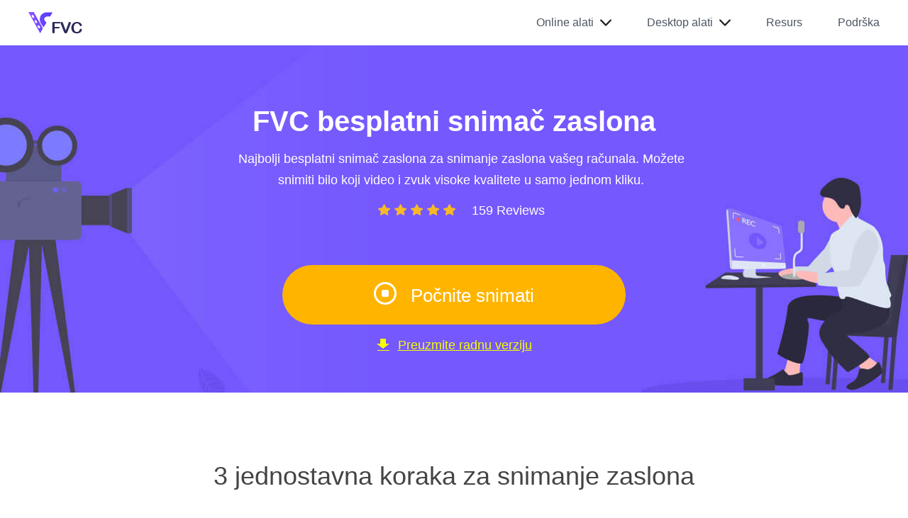

--- FILE ---
content_type: text/html; charset=UTF-8
request_url: https://www.free-videoconverter.net/hr/free-screen-recorder/
body_size: 7584
content:
<!DOCTYPE html><html lang="hr"> <head> <meta charset="UTF-8"> <meta name="viewport" content="width=device-width, initial-scale=1.0"> <meta http-equiv="X-UA-Compatible" content="ie=edge"> <title>FVC besplatni snimač zaslona - najbolji alat za snimanje zaslona</title> <link rel="shortcut icon" href="/favicon.ico" type="image/x-icon" /> <link rel="stylesheet" href="https://www.free-videoconverter.net/wp-content/themes/free-videoconverter.net/css-new/online-product.css"> <script type="application/ld+json">{
    "@context": "http:\/\/schema.org",
    "@type": "SoftwareApplication",
    "name": "FVC besplatni snima\u010d zaslona",
    "operatingSystem": [
        "Windows",
        "Mac"
    ],
    "applicationCategory": "https:\/\/schema.org\/MultimediaApplication",
    "screenshot": "https:\/\/www.free-videoconverter.net\/images\/free-online-audio-recorder\/start-recording-icon.png",
    "downloadUrl": "https:\/\/www.free-videoconverter.net\/download\/screen-recorder.exe",
    "publisher": {
        "@type": "Organization",
        "name": "FVC"
    },
    "aggregateRating": {
        "@type": "AggregateRating",
        "ratingValue": "4.8",
        "ratingCount": "159"
    },
    "offers": {
        "@type": "Offer",
        "price": "0",
        "priceCurrency": "USD"
    }
}</script> <script> (function (w, d, s, l, i) { w[l] = w[l] || []; w[l].push({ 'gtm.start': new Date().getTime(), event: 'gtm.js' }); var f = d.getElementsByTagName(s)[0], j = d.createElement(s), dl = l != 'dataLayer' ? '&l=' + l : ''; j.async = true; j.src = 'https://www.googletagmanager.com/gtm.js?id=' + i + dl; f.parentNode.insertBefore(j, f); })(window, document, 'script', 'dataLayer', 'GTM-K898DJL'); </script> <meta name='robots' content='index, follow, max-image-preview:large, max-snippet:-1, max-video-preview:-1' /> <style>img:is([sizes="auto" i], [sizes^="auto," i]) { contain-intrinsic-size: 3000px 1500px }</style> <meta name="description" content="FVC Free Screen Recorder je napredni mrežni alat za snimanje zaslona koji vam može pomoći u snimanju videozapisa sa zvukom na računalu. Možete snimiti trenutni zaslon bez vodenog žiga, pa čak i dodati crteže u stvarnom vremenu da biste označili snimku." /> <link rel="canonical" href="https://www.free-videoconverter.net/hr/free-screen-recorder/" /> <style id='classic-theme-styles-inline-css' type='text/css'>/*! This file is auto-generated */.wp-block-button__link{color:#fff;background-color:#32373c;border-radius:9999px;box-shadow:none;text-decoration:none;padding:calc(.667em + 2px) calc(1.333em + 2px);font-size:1.125em}.wp-block-file__button{background:#32373c;color:#fff;text-decoration:none}</style><link rel='stylesheet' id='trp-language-switcher-style-css' href='https://www.free-videoconverter.net/wp-content/plugins/translatepress-multilingual/assets/css/trp-language-switcher.css?ver=3.0.5' type='text/css' media='all' /><link rel='shortlink' href='https://www.free-videoconverter.net/hr/?p=1099' /><link rel="alternate" hreflang="en-US" href="https://www.free-videoconverter.net/free-screen-recorder/"/><link rel="alternate" hreflang="zh-CN" href="https://www.free-videoconverter.net/zh_cn/free-screen-recorder/"/><link rel="alternate" hreflang="ar" href="https://www.free-videoconverter.net/ar/free-screen-recorder/"/><link rel="alternate" hreflang="ca" href="https://www.free-videoconverter.net/ca/free-screen-recorder/"/><link rel="alternate" hreflang="cs-CZ" href="https://www.free-videoconverter.net/cs/free-screen-recorder/"/><link rel="alternate" hreflang="da-DK" href="https://www.free-videoconverter.net/da/free-screen-recorder/"/><link rel="alternate" hreflang="de-DE" href="https://www.free-videoconverter.net/de/free-screen-recorder/"/><link rel="alternate" hreflang="el" href="https://www.free-videoconverter.net/el/free-screen-recorder/"/><link rel="alternate" hreflang="es-ES" href="https://www.free-videoconverter.net/es/free-screen-recorder/"/><link rel="alternate" hreflang="fa-IR" href="https://www.free-videoconverter.net/fa/free-screen-recorder/"/><link rel="alternate" hreflang="fi" href="https://www.free-videoconverter.net/fi/free-screen-recorder/"/><link rel="alternate" hreflang="fr-FR" href="https://www.free-videoconverter.net/fr/free-screen-recorder/"/><link rel="alternate" hreflang="he-IL" href="https://www.free-videoconverter.net/he/free-screen-recorder/"/><link rel="alternate" hreflang="hi-IN" href="https://www.free-videoconverter.net/hi/free-screen-recorder/"/><link rel="alternate" hreflang="hr" href="https://www.free-videoconverter.net/hr/free-screen-recorder/"/><link rel="alternate" hreflang="id-ID" href="https://www.free-videoconverter.net/id/free-screen-recorder/"/><link rel="alternate" hreflang="it-IT" href="https://www.free-videoconverter.net/it/free-screen-recorder/"/><link rel="alternate" hreflang="ja" href="https://www.free-videoconverter.net/ja/free-screen-recorder/"/><link rel="alternate" hreflang="ko-KR" href="https://www.free-videoconverter.net/ko/free-screen-recorder/"/><link rel="alternate" hreflang="ms-MY" href="https://www.free-videoconverter.net/ms/free-screen-recorder/"/><link rel="alternate" hreflang="nb-NO" href="https://www.free-videoconverter.net/nb/free-screen-recorder/"/><link rel="alternate" hreflang="nl-NL" href="https://www.free-videoconverter.net/nl/free-screen-recorder/"/><link rel="alternate" hreflang="hu-HU" href="https://www.free-videoconverter.net/hu/free-screen-recorder/"/><link rel="alternate" hreflang="pl-PL" href="https://www.free-videoconverter.net/pl/free-screen-recorder/"/><link rel="alternate" hreflang="pt-BR" href="https://www.free-videoconverter.net/pt/free-screen-recorder/"/><link rel="alternate" hreflang="ro-RO" href="https://www.free-videoconverter.net/ro/free-screen-recorder/"/><link rel="alternate" hreflang="ru-RU" href="https://www.free-videoconverter.net/ru/free-screen-recorder/"/><link rel="alternate" hreflang="sv-SE" href="https://www.free-videoconverter.net/sv/free-screen-recorder/"/><link rel="alternate" hreflang="th" href="https://www.free-videoconverter.net/th/free-screen-recorder/"/><link rel="alternate" hreflang="tr-TR" href="https://www.free-videoconverter.net/tr/free-screen-recorder/"/><link rel="alternate" hreflang="vi" href="https://www.free-videoconverter.net/vi/free-screen-recorder/"/><link rel="alternate" hreflang="zh-TW" href="https://www.free-videoconverter.net/zh_tw/free-screen-recorder/"/><link rel="alternate" hreflang="en" href="https://www.free-videoconverter.net/free-screen-recorder/"/><link rel="alternate" hreflang="zh" href="https://www.free-videoconverter.net/zh_cn/free-screen-recorder/"/><link rel="alternate" hreflang="cs" href="https://www.free-videoconverter.net/cs/free-screen-recorder/"/><link rel="alternate" hreflang="da" href="https://www.free-videoconverter.net/da/free-screen-recorder/"/><link rel="alternate" hreflang="de" href="https://www.free-videoconverter.net/de/free-screen-recorder/"/><link rel="alternate" hreflang="es" href="https://www.free-videoconverter.net/es/free-screen-recorder/"/><link rel="alternate" hreflang="fa" href="https://www.free-videoconverter.net/fa/free-screen-recorder/"/><link rel="alternate" hreflang="fr" href="https://www.free-videoconverter.net/fr/free-screen-recorder/"/><link rel="alternate" hreflang="he" href="https://www.free-videoconverter.net/he/free-screen-recorder/"/><link rel="alternate" hreflang="hi" href="https://www.free-videoconverter.net/hi/free-screen-recorder/"/><link rel="alternate" hreflang="id" href="https://www.free-videoconverter.net/id/free-screen-recorder/"/><link rel="alternate" hreflang="it" href="https://www.free-videoconverter.net/it/free-screen-recorder/"/><link rel="alternate" hreflang="ko" href="https://www.free-videoconverter.net/ko/free-screen-recorder/"/><link rel="alternate" hreflang="ms" href="https://www.free-videoconverter.net/ms/free-screen-recorder/"/><link rel="alternate" hreflang="nb" href="https://www.free-videoconverter.net/nb/free-screen-recorder/"/><link rel="alternate" hreflang="nl" href="https://www.free-videoconverter.net/nl/free-screen-recorder/"/><link rel="alternate" hreflang="hu" href="https://www.free-videoconverter.net/hu/free-screen-recorder/"/><link rel="alternate" hreflang="pl" href="https://www.free-videoconverter.net/pl/free-screen-recorder/"/><link rel="alternate" hreflang="pt" href="https://www.free-videoconverter.net/pt/free-screen-recorder/"/><link rel="alternate" hreflang="ro" href="https://www.free-videoconverter.net/ro/free-screen-recorder/"/><link rel="alternate" hreflang="ru" href="https://www.free-videoconverter.net/ru/free-screen-recorder/"/><link rel="alternate" hreflang="sv" href="https://www.free-videoconverter.net/sv/free-screen-recorder/"/><link rel="alternate" hreflang="tr" href="https://www.free-videoconverter.net/tr/free-screen-recorder/"/><link rel="alternate" hreflang="x-default" href="https://www.free-videoconverter.net/free-screen-recorder/"/> </head> <body> <noscript><iframe src="https://www.googletagmanager.com/ns.html?id=GTM-K898DJL" height="0" width="0" style="display:none;visibility:hidden"></iframe></noscript> <div class="header"> <div class="center clearfix"> <div class="logo"><a href="/hr/"><img src="/images/index/logo.png" loading="lazy" alt="FVC"/></a></div> <i class="purchase"></i> <i class="search"></i> <span class="toggle_nav"></span> <ul class="toggle_nav_box"> <li class="products"><span>Online alati</span><i></i> <div class="header_slider"> <div class="slider_inner"> <p class="header_title">Video</p> <ul class="clearfix active"> <li><a href="/hr/free-online-video-converter/">Besplatni video konverter na mreži<img src="/images/index/hot.png" loading="lazy" alt="Vruće" /></a></li> <li><a href="/hr/free-video-merger/">Besplatno spajanje video zapisa na mreži</a></li> <li><a href="/hr/free-screen-recorder/">Besplatni online snimač zaslona</a></li> <li><a href="/hr/free-video-compressor/">Besplatni video kompresor na mreži</a></li> <li><a href="/hr/free-video-player/">Besplatni video player na mreži</a></li> <li><a href="/hr/free-flv-to-mp4-converter/">Besplatni pretvarač FLV u MP4</a></li> <li><a href="/hr/free-mp4-converter/">Besplatan MP4 pretvarač na mreži</a></li> <li><a href="/hr/free-mkv-converter/">Besplatni MKV pretvarač na mreži</a></li> <li><a href="/hr/free-mov-converter/">Besplatni MOV pretvarač na mreži</a></li> </ul> </div> <div class="slider_inner"> <p class="header_title">Audio</p> <ul class="clearfix active"> <li><a href="/hr/free-audio-converter/">Besplatni audio pretvarač online</a></li> <li><a href="/hr/free-audio-recorder/">Besplatni audio snimač online</a></li> <li><a href="/hr/free-mp3-converter/">Besplatni MP3 Converter Online</a></li> </ul> <p class="header_title">Slika</p> <ul class="clearfix active"> <li><a href="/hr/free-background-remover/">Besplatni alat za uklanjanje pozadine</a></li> <li><a href="/hr/free-watermark-remover/">Besplatno uklanjanje vodenog žiga<img src="/images/index/hot.png" loading="lazy" alt="Vruće" /></a></li> <li><a href="/hr/free-image-upscaler/">Besplatni Image Upscaler<img src="/images/index/new.png" loading="lazy" alt="Novi" /></a></li> <li><a href="/hr/free-image-converter/">Besplatni pretvarač slika<img src="/images/index/new.png" loading="lazy" alt="Novi" /></a></li> <li><a href="/hr/free-image-compressor/">Besplatni kompresor za slike</a></li> <li><a href="/hr/free-heic-to-jpg-png-converter/">Besplatni pretvarač HEIC u JPG</a></li> <li><a href="/hr/free-heic-to-png-converter/">Besplatan HEIC u PNG pretvarač</a></li> </ul> </div> <div class="slider_inner"> <p class="header_title">Više</p> <ul> <li><a href="/hr/free-pdf-compressor/">Besplatni PDF Compressor online</a></li> <li><a href="/hr/free-dvd-player/">Besplatni DVD player na mreži</a></li> </ul> </div> </div> </li> <li class="products"><span>Desktop alati</span><i></i> <div class="header_slider"> <div class="slider_inner"> <p>Besplatni medijski softver</p> <ul class="clearfix"> <li><a href="/hr/free-ts-converter/">Besplatni pretvarač TS</a></li> <li><a href="/hr/free-mts-converter/">Besplatni MTS Converter</a></li> <li><a href="/hr/free-flv-to-mp3-converter/">Besplatno FLV u MP3 Converter</a></li> <li><a href="/hr/free-m2ts-converter/">Besplatni M2TS Converter</a></li> <li><a href="/hr/flac-to-mp3-converter/">Besplatni FLAC u MP3 Converter</a></li> <li><a href="/hr/video-to-gif-maker/">Besplatni videozapis za GIF Maker</a></li> <li><a href="/hr/free-4k-converter/">Besplatni 4K pretvarač</a></li> <li><a href="/hr/free-flv-converter/">Besplatni FLV Converter</a></li> <li><a href="/hr/free-3d-converter/">Besplatni 3D pretvarač</a></li> </ul> </div> <div class="slider_inner feature"> <p>Istaknuti Proizvodi</p> <ul class="clearfix"> <li><a href="/hr/video-converter-ultimate/"><img src="/images/video-converter-ultimate/logo.png" alt="Logotip Video Converter Ultimate">Video Converter Ultimate</a><img src="/images/index/hot.png" loading="lazy" alt="Vruće" /></li> <li><a href="/hr/screen-recorder/"><img src="/images/screen-recorder/logo-new.png" alt="Logotip snimača zaslona">Snimač zaslona</a></li> <li><a href="/hr/video-repair/"><img src="/images/video-repair/icon-video-repair.png" alt="Logo za popravak videa">Video popravak</a></li> </ul> </div> </div> </li> <li><a href="/hr/resource/">Resurs</a></li> <li class="support"><a href="/hr/support/">Podrška</a></li> </ul> </div></div><div class="header_bg"></div> <div id="banner" class="screen_recorder"> <div class="container"> <h1>FVC besplatni snimač zaslona</h1> <p class="banner_info">Najbolji besplatni snimač zaslona za snimanje zaslona vašeg računala. Možete snimiti bilo koji video i zvuk visoke kvalitete u samo jednom kliku. </p> <p class="banner_reviews"><img src="/images/article/five-star2.png" loading="lazy" alt="Pet zvjezdica" /><img src="/images/article/five-star2.png" loading="lazy" alt="Pet zvjezdica" /><img src="/images/article/five-star2.png" loading="lazy" alt="Pet zvjezdica" /><img src="/images/article/five-star2.png" loading="lazy" alt="Pet zvjezdica" /><img src="/images/article/five-star2.png" loading="lazy" alt="Pet zvjezdica" />159 Reviews</p> <div class="free_btn"><img src="/images/free-online-audio-recorder/start-recording-icon.png" loading="lazy" alt="Pokrenite ikonu snimanja" />Počnite snimati</div> <a href="/download/screen-recorder.exe" class="download win free_sup_ver_win"><img src="/images/free-online-video-converter/down.png" loading="lazy" alt="Dolje" />Preuzmite radnu verziju</a> <a href="/download/mac/mac-screen-recorder.dmg" class="download mac free_sup_ver_mac"><img src="/images/free-online-video-converter/down.png" loading="lazy" alt="Dolje" />Preuzmite radnu verziju</a> </div> </div> <div id="steps" class="screen_recorder"> <p class="title-h2">3 jednostavna koraka za snimanje zaslona</p> <div class="container flex-box"> <div class="step"><img src="/images/free-online-screen-recorder/download-launcher.png" loading="lazy" alt="Preuzmite Pokretač" /> <p class="info"><span></span>1. Download Launcher</p> </div> <div class="arrow"><img src="/images/free-online-video-converter/arrow-line1.png" loading="lazy" alt="Linija strelice" /></div> <div class="step"><img src="/images/free-online-screen-recorder/adjust-settings.png" loading="lazy" alt="Prilagodite postavke" /> <p class="info"><span></span>2. Adjust Settings</p> </div> <div class="arrow"><img src="/images/free-online-video-converter/arrow-line2.png" loading="lazy" alt="Linija strelice" /></div> <div class="step"><img src="/images/free-online-screen-recorder/start-recording.png" loading="lazy" alt="Počnite snimati" /> <p class="info"><span></span>3. Start Recording</p> </div> </div> </div> <div id="function_section" class="screen_recorder"> <div class="container flex-box"> <div class="left"> <h2>Snimite bilo koje područje zaslona računala</h2> <p class="info">FVC Free Screen Recorder potpuno je opremljen alat za snimanje zaslona koji vam omogućuje snimanje onoga što se događa na ekranu vašeg računala bez vodenog žiga. Možete snimiti bilo koje područje zaslona računala, bez obzira želite li obuhvatiti cijeli zaslon, fiksnu regiju ili aktivni prozor. Osim toga, možete prilagoditi format video zapisa, kvalitetu i druge parametre prema vašim potrebama. </p> </div> <div class="right"> <img src="/images/free-online-screen-recorder/capture-screen.jpg" loading="lazy" alt="Snimanje zaslona" /> </div> </div> <div class="screen_recorder_function"> <div class="container flex-box"> <div class="functions"> <img src="/images/free-online-screen-recorder/record-computer-screen.png" loading="lazy" alt="Snimite zaslon računala" /> <p class="title">Snimite zaslon računala</p> <p class="info">Pomoću FVC Screen Recorder -a možete snimati aktivnosti na ekranu na računalu bez gubitka kvalitete.</p> </div> <div class="functions"> <img src="/images/free-online-screen-recorder/record-games.png" loading="lazy" alt="Rekordne igre" /> <p class="title">Snimite popularne igre</p> <p class="info">Možete snimiti videozapis igranja s glasom, pa čak i omogućiti web kameri da napravi video zapis u slici.</p> </div> <div class="functions"> <img src="/images/free-online-screen-recorder/record-online-conferences.png" loading="lazy" alt="Snimanje konferencija" /> <p class="title">Snimite konferencije i tečajeve</p> <p class="info">Lako i učinkovito spremate sastanke i tečajeve u slučaju da ih želite kasnije pregledati.</p> </div> <div class="functions"> <img src="/images/free-online-screen-recorder/record-video-chatting.png" loading="lazy" alt="Snimite video chat" /> <p class="title">Snimite video chat</p> <p class="info">Ovaj snimač zaslona omogućuje vam snimanje video poziva radi spremanja nečeg važnog tijekom razgovora.</p> </div> </div> </div> <div class="container flex-box"> <div class="left"> <h2>Snimite sav zvuk koji vam treba bez gubitaka</h2> <p class="info">Korištenjem FVC Free Screen Recorder-a možete dobiti bilo koji zvuk koji želite snimiti bez gubitka kvalitete. Može uhvatiti sistemski zvuk i glas mikrofona, što će biti vaš najbolji asistent za snimanje zvuka i dodavanje naracije na vaše snimke. Također možete postići idealnu učinkovitost obrade bez ograničenja formata. Sve dok se audio datoteka može reproducirati na vašem računalu, možete je snimati s lakoćom.</p> </div> <div class="right"> <img src="/images/free-online-screen-recorder/record-audio.jpg" loading="lazy" alt="Snimanje zvuka" style="max-width:547px;width:100%;"/> </div> </div> <div class="screen_recorder_function"> <div class="container flex-box"> <div class="functions"> <img src="/images/free-online-screen-recorder/record-computer-sound.png" loading="lazy" alt="Snimite zvuk računala" /> <p class="title">Snimite zvuk računala</p> <p class="info">Pomoći će vam snimiti zvuk s računala, bez obzira na to je li iz sustava ili mikrofona.</p> </div> <div class="functions"> <img src="/images/free-online-screen-recorder/record-audio-books.png" loading="lazy" alt="Snimite audio knjige" /> <p class="title">Snimite audio knjige</p> <p class="info">Možete spremiti onoliko audio knjiga koliko želite da ih reproducirate na uređaju offline ili ih podijelite s djetetom. </p> </div> <div class="functions"> <img src="/images/free-online-screen-recorder/record-radio-shows.png" loading="lazy" alt="Snimanje radio emisija" /> <p class="title">Snimanje radio emisija</p> <p class="info">Radio emisiju koju ste sami napravili možete snimiti bez odlaganja za kasnije slušanje na telefonu ili drugim prijenosnim uređajima. </p> </div> <div class="functions"> <img src="/images/free-online-screen-recorder/record-voice-calls.png" loading="lazy" alt="Snimanje glasovnih poziva" /> <p class="title">Snimanje glasovnih poziva</p> <p class="info">Kada koristite računalo za upućivanje VoIP poziva, možete ga snimiti kako biste pronašli sigurnosne provale ili zadržali razgovor za kasniju upotrebu.</p> </div> </div> </div> </div> <div id="features"> <h2>Značajke FVC Free Screen Recorder-a</h2> <div class="container flex-box"> <div class="features-box"> <i></i> <p class="title">100% Besplatno</p> <span>FVC Free Screen Recorder potpuno je besplatan alat koji nema skrivenu naknadu.</span> </div> <div class="features-box"> <i></i> <p class="title">Uređivanje zaslona u stvarnom vremenu</p> <span>Možete dodati linije u stvarnom vremenu, tekst, istaknute dijelove i još mnogo toga da biste dodali komentare na svoje snimanje.</span> </div> <div class="features-box"> <i></i> <p class="title">Izborni izlazni formati</p> <span>Možete odlučiti u kojem će formatu biti izlazna snimka, poput MP4 i WMV.</span> </div> <div class="features-box"> <i></i> <p class="title">Slika u slici</p> <span>Jednostavan je za upotrebu kada želite postaviti web kameru u screencast.</span> </div> <div class="features-box"> <i></i> <p class="title">Povijest snimanja</p> <span>Sve svoje snimke možete lako pregledati pomoću popisa povijesti snimanja.</span> </div> <div class="features-box"> <i></i> <p class="title">Nema vodenog žiga</p> <span>Nakon snimanja na vaš videozapis neće se dodati vodeni žig.</span> </div> </div> </div> <div id="compare"> <h2>Besplatni snimač zaslona <img src="/images/free-online-video-converter/compare.png" loading="lazy" alt="Usporedite" />Snimač zaslona</h2> <div class="table_container"> <table> <tbody> <tr> <td>Značajke</td> <td><a href="/hr/free-screen-recorder/">Besplatni snimač zaslona</a></td> <td>Snimač zaslona</td> </tr> <tr> <td>Snimite video</td> <td><img src="/images/free-online-video-converter/success.png" loading="lazy" alt="Uspjeh" /></td> <td><img src="/images/free-online-video-converter/success.png" loading="lazy" alt="Uspjeh" /></td> </tr> <tr> <td>Snimite video sa zvukom</td> <td><img src="/images/free-online-video-converter/success.png" loading="lazy" alt="Uspjeh" /></td> <td><img src="/images/free-online-video-converter/success.png" loading="lazy" alt="Uspjeh" /></td> </tr> <tr> <td>Uredite snimku</td> <td><img src="/images/free-online-video-converter/success.png" loading="lazy" alt="Uspjeh" /></td> <td><img src="/images/free-online-video-converter/success.png" loading="lazy" alt="Uspjeh" /></td> </tr> <tr> <td>Snimanje rasporeda zadataka</td> <td><img src="/images/free-online-video-converter/none.png" loading="lazy" alt="Nijedna" /></td> <td><img src="/images/free-online-video-converter/success.png" loading="lazy" alt="Uspjeh" /></td> </tr> <tr> <td>Postavite trajanje snimanja</td> <td><img src="/images/free-online-video-converter/none.png" loading="lazy" alt="Nijedna" /></td> <td><img src="/images/free-online-video-converter/success.png" loading="lazy" alt="Uspjeh" /></td> </tr> <tr> <td>Snimite snimke zaslona</td> <td><img src="/images/free-online-video-converter/none.png" loading="lazy" alt="Nijedna" /></td> <td><img src="/images/free-online-video-converter/success.png" loading="lazy" alt="Uspjeh" /></td> </tr> <tr> <td>Hardversko ubrzanje</td> <td><img src="/images/free-online-video-converter/none.png" loading="lazy" alt="Nijedna" /></td> <td><img src="/images/free-online-video-converter/success.png" loading="lazy" alt="Uspjeh" /></td> </tr> <tr> <td>Izvoz s vodenim žigom</td> <td><img src="/images/free-online-video-converter/success.png" loading="lazy" alt="Uspjeh" /></td> <td><img src="/images/free-online-video-converter/none.png" loading="lazy" alt="Nijedna" /></td> </tr> <tr> <td>Kvaliteta snimanja</td> <td>Najniža, niska, srednja, visoka</td> <td>Najniža, niska, srednja, visoka, najviša, bez gubitaka</td> </tr> <tr> <td>Brzina snimanja</td> <td>20 fps, 24 fps</td> <td>20 fps, 24 fps, 25 fps, 30 fps, 60 fps</td> </tr> <tr> <td>Izlazni format</td> <td>WMV, MP4</td> <td>WMV, MP4, MOV, F4V, TS, AVI, WMA, MP3, M4A, AAC, PNG, JPG / JPEG, BMP, GIF, TIFF</td> </tr> <tr> <td>Isprobajte snimač</td> <td><span class="free_online_video_converter_2">Isprobajte besplatni alat</span></td> <td> <a href="/download/screen-recorder.exe" class="download win free_sup_ver_win" style="display: block;">preuzimanje datoteka</a> <a href="/download/mac/mac-screen-recorder.dmg" class="download mac free_sup_ver_mac" style="display: none;">preuzimanje datoteka</a> </td> </tr> </tbody> </table> </div> </div> <div id="repuirements"> <h2>Provjerite podržane formate OS-a i datoteka</h2> <div class="table_container"> <table> <tbody> <tr> <td>Zahtjevi sustava</td> <td>Podržani OS: Windows 11, Windows 10, Windows 8, Windows 7, macOS 10.7 ili noviji <br> Procesor: Intel / AMD CPU od 1 GHz ili noviji <br> RAM: 1G RAM-a ili više</td> </tr> <tr> <td>Izlazni video format</td> <td>MP4, WMV</td> </tr> </tbody> </table> </div> </div> <div class="comment back-color-recorder"> <div class="comment-box container"> <h2>Ponosni što me vole poštovani kupci</h2> <div class="change-box"> <div class="comment-page flex-box"> <div class="comment-block"> <div class="comment-box comment-jane"> <img src="/images/free-online-screen-recorder/charlotte.png" loading="lazy" alt="Charlotte"> <p class="author">Charlotte</p> <p class="comment-text">To je internetska aplikacija za pretvaranje videozapisa i ne moram ništa instalirati. </p> </div> </div> <div class="comment-block"> <div class="comment-box comment-jane"> <img src="/images/free-online-screen-recorder/herman.png" loading="lazy" alt="Herman"> <p class="author">Herman</p> <p class="comment-text">Najbolji snimač zaslona koji sam ikad koristio. Jednostavan za korištenje! A video za snimanje izlazi u visokoj kvaliteti. Volim to!</p> </div> </div> <div class="comment-block"> <div class="comment-box comment-jane"> <img src="/images/free-online-screen-recorder/teresa.png" loading="lazy" alt="Tereza"> <p class="author">Od Tereze</p> <p class="comment-text">FVC Free Screen Recorder zaista je impresivan. Ima čisto sučelje. A njegovo uređivanje u stvarnom vremenu zaista je korisno.</p> </div> </div> </div> <div class="comment-page flex-box"> <div class="comment-block"> <div class="comment-box comment-jane"> <img src="/images/free-online-screen-recorder/cliff.png" loading="lazy" alt="Litica"> <p class="author">Cliff</p> <p class="comment-text">Ja sam igrač. Ponekad napravim neke videozapise koje podijelim s drugima. Ovaj snimač je od velike pomoći. Zato što s njim mogu napraviti video sliku u slici. Volim to.</p> </div> </div> <div class="comment-block"> <div class="comment-box comment-jane"> <img src="/images/free-online-screen-recorder/jodie.png" loading="lazy" alt="Jodie"> <p class="author">Jodie</p> <p class="comment-text">Blago meni! Pronašao sam ovaj sjajni snimač zaslona neki dan. Zapravo sam već koristio puno snimača zaslona. Većinu je teško koristiti. Ali ovaj je stvarno prikladan za upotrebu.</p> </div> </div> <div class="comment-block"> <div class="comment-box comment-jane"> <img src="/images/free-online-screen-recorder/murphy.png" loading="lazy" alt="Murphy"> <p class="author">Murphy</p> <p class="comment-text">Ovo djeluje kao što opisuje! A snimljeni video zapis može se automatski spremiti na moje računalo. To je tako učinkovito.</p> </div> </div> </div> </div> <a href="javascript:void(0)" class="change-btn prev"><i></i></a> <a href="javascript:void(0)" class="change-btn next"><i></i></a> </div> </div> <div class="faq container"> <h2>Česta pitanja o FVC Free Screen Recorderu</h2> <div class="faq-item"> <p class="question">P1: Kako mogu snimati zaslon web kamerom?</p> <p class="answer">Kada pokrenete Free Screen Recorder Online, omogućite web kameru i prilagodite veličinu prozora web kamere. Tada možete započeti snimanje.</p> </div> <div class="faq-item"> <p class="question">P2: Zašto dozirati moju snimku zaslona bez zvuka?</p> <p class="answer">Možda ste zaboravili uključiti opciju System Sound ili Microphone. Samo provjerite jeste li ih omogućili prije nego što sljedeći put započnete snimanje.</p> </div> </div> <div id="related" class="light_style"> <h2>Ljudi također vole</h2> <div class="container flex-box"> <div class="related-box flex-box"> <div class="circle-bg"></div> <img src="/images/free-online-audio-recorder/app.png" loading="lazy" alt="Besplatni audio snimač online"> <div class="related-text"> <a class="title" href="/hr/free-audio-recorder/">FVC besplatni audio snimač online</a> <span>Moćan program za snimanje zvuka za snimanje visokokvalitetnog zvuka iz zvuka sustava, mikrofona ili oboje pomoću web preglednika.</span> <div class="btn-box flex-box"> <div class="down-btn-block"> <a class="win-btn" href="/hr/free-audio-recorder/">Slobodan pokušaj</a> <p>100% Sigurno i besplatno</p> </div> </div> </div> </div> <div class="related-box flex-box"> <div class="circle-bg"></div> <img src="/images/free-online-video-converter/app.png" loading="lazy" alt="Besplatni video konverter na mreži"> <div class="related-text"> <a class="title" href="/hr/free-online-video-converter/">Besplatni video konverter na mreži</a> <span>Pretvorite sve popularne video / audio formate u MP4, FLV, WMA, AVI, MOV, TS, M2TS, MP3 itd. Besplatno na sustavima Windows i Mac.</span> <div class="btn-box flex-box"> <div class="down-btn-block"> <a class="win-btn" href="/hr/free-online-video-converter/">Slobodan pokušaj</a> <p>100% Sigurno i besplatno</p> </div> </div> </div> </div> </div> </div> <div class="background-footer"> <div class="footer"> <div class="footer-part"> <a class="footer_logo" href="/hr/"> <img src="/images/index/logo-light.png" alt="Logo"> </a> <a class="footer_btn down_btn" href="/hr/download/"><i></i>Centar za preuzimanje</a> <div class="language"> <p><i></i><span>Engleski</span><i></i></p> <div> <a class="notranslate" href="/hr/">Engleski</a> <a href="/ar/">arapski </a> <a href="/ca/">katalonski</a> <a href="/cs/">češki</a> <a href="/da/">danski</a> <a href="/de/">njemački</a> <a href="/el/">grčki</a> <a href="/es/">Španjolski</a> <a href="/fa/">Perzijski</a> <a href="/fi/">Finski</a> <a href="/fr/">francuski </a> <a href="/he/">Hebrejski</a> <a href="/hi/">Hindski</a> <a href="/hr/">Hrvatski</a> <a href="/id/">indonezijski</a> <a href="/it/">talijanski</a> <a href="/ja/">japanski</a> <a href="/ko/">korejski</a> <a href="/ms/">malajski</a> <a href="/nb/">Norveški</a> <a href="/nl/">Nizozemski</a> <a href="/hu/">Mađarski</a> <a href="/pl/">Polirati</a> <a href="/pt/">Portugalski</a> <a href="/ro/">Rumunjski</a> <a href="/ru/">ruski</a> <a href="/sv/">švedski</a><a href="/th/">Tajlandski</a> <a href="/tr/">turski</a> <a href="/vi/">vijetnamski</a> <a href="/zh_cn/">Kineski (pojednostavljeni)</a> <a href="/zh_tw/">Kineski (tradicionalni)</a> </div> </div> </div> <div class="footer-part"> <div class="footer-list"> <p class="title">Proizvodi <i></i></p> <ul> <li><a href="/hr/free-ts-converter/">Besplatni pretvarač TS</a></li> <li><a href="/hr/free-flv-to-mp4-converter/">Besplatni pretvarač FLV u MP4</a></li> <li><a href="/hr/video-to-gif-maker/">Besplatni videozapis za GIF Maker</a></li> <li><a href="/hr/free-online-video-converter/">Besplatni video konverter na mreži</a></li> <li><a href="/hr/free-video-merger/">Besplatno spajanje videa</a></li> <li><a href="/hr/free-video-compressor/">Besplatni video kompresor</a></li> <li><a href="/hr/free-screen-recorder/">Besplatni snimač zaslona</a></li> <li><a href="/hr/free-video-player/">Besplatni video player</a></li> </ul> </div> <div class="footer-list"> <p class="title">Popularna rješenja <i></i></p> <ul> <li><a href="/hr/screen-recording/convert-zoom-recording-to-mp4/">Pretvorite zumiranu snimku u MP4</a></li> <li><a href="/hr/screen-recording/secret-screen-recorder-review/">Pregled tajnih snimača zaslona</a></li> <li><a href="/hr/mp4-converting/mp4-to-amv/">MP4 u AMV</a></li> <li><a href="/hr/image-editing/remove-deviantart-watermark/">Uklonite DeviantArt vodeni žig</a></li> <li><a href="/hr/repair-video/html5-video-file-not-found/">HTML5 video nije pronađen</a> </li> <li><a href="/hr/image-editing/vance-ai-image-enhancer/">Vance AI Image Enhancer</a> </li> <li><a href="/hr/player/4k-uhd-video-player/">4K UHD video uređaj</a> </li> <li><a href="/hr/repair-video/how-to-repair-mp4/">Kako popraviti MP4</a></li> </ul> </div> <div class="footer-list"> <p class="title">Tvrtka <i></i></p> <ul> <li><a href="/hr/about/" rel="nofollow">O nama</a></li> <li><a href="/hr/contact/" rel="nofollow">Kontaktirajte nas</a></li> <li><a href="/hr/support/" rel="nofollow">Podrška</a></li> <li><a href="/hr/resource/">Resurs</a></li> </ul> </div> </div> <div style="clear:both;"></div> </div> <p id="copyright">Autorska prava © 2026 FVC Studio. Sva prava pridržana.</p></div><template id="tp-language" data-tp-language="hr"></template><script type="speculationrules">{"prefetch":[{"source":"document","where":{"and":[{"href_matches":"\/hr\/*"},{"not":{"href_matches":["\/wp-*.php","\/wp-admin\/*","\/images\/*","\/wp-content\/*","\/wp-content\/plugins\/*","\/wp-content\/themes\/free-videoconverter.net\/*","\/hr\/*\\?(.+)"]}},{"not":{"selector_matches":"a[rel~=\"nofollow\"]"}},{"not":{"selector_matches":".no-prefetch, .no-prefetch a"}}]},"eagerness":"conservative"}]}</script> </body> <script src="https://www.free-videoconverter.net/wp-content/themes/free-videoconverter.net/js-new/free-online-screen-recorder.js"></script> <script> $(".tips_slide").click(function(){ $(this).addClass("active"); $(".screen_recorder_function").eq($(this).index(".tips_slide")).slideToggle(); }); $(".tab_hide").click(function(){ $(".tips_slide").eq($(this).index(".tab_hide")).removeClass("active"); $(".screen_recorder_function").eq($(this).index(".tab_hide")).slideUp(); }); </script></html>

--- FILE ---
content_type: text/css
request_url: https://www.free-videoconverter.net/wp-content/themes/free-videoconverter.net/css-new/online-product.css
body_size: 20159
content:
.flex_box,.footer{-webkit-box-pack:justify}cite,i{font-style:normal}#banner .bannerman,.header .header_slider{transform:-webkit-translate(-50%,0);transform:-moz-translate(-50%,0);transform:-o-translate(-50%,0)}#compare table,#repuirements table,.products table,table{border-collapse:collapse}*{font-family:Arial,Helvetica,sans-serif}body,button,dd,dl,dt,h1,h2,h3,h4,h5,h6,html,input,li,ol,p,ul{margin:0;padding:0}b,em,h1,h2,h3,h4,h5,h6{font-weight:400}body{line-height:22px}.product_main_box,button,input{line-height:normal}ol,ul{list-style-type:none}a{color:#222;text-decoration:none}a:hover{text-decoration:underline;cursor:pointer}cite{float:right}img{border:0;-ms-interpolation-mode:bicubic;display:block}svg:not(:root){overflow:hidden}figure,form{margin:0}fieldset{border:1px solid silver;margin:0 2px;padding:.35em .625em .75em}legend{border:0;padding:0;white-space:normal}button,input,select,textarea{font-size:100%;margin:0;vertical-align:baseline}button,html input[type=button],input[type=reset],input[type=submit]{-webkit-appearance:button;cursor:pointer}button[disabled],input[disabled]{cursor:default}input[type=checkbox],input[type=radio]{box-sizing:border-box;padding:0}input[type=search]{-webkit-appearance:textfield;-moz-box-sizing:content-box;-webkit-box-sizing:content-box;box-sizing:content-box}input[type=search]::-webkit-search-cancel-button,input[type=search]::-webkit-search-decoration{-webkit-appearance:none}button::-moz-focus-inner,input::-moz-focus-inner{border:0;padding:0}textarea{overflow:auto;vertical-align:top}table{border-spacing:0}.flex_box{display:-webkit-box;display:-webkit-flex;display:flex;-webkit-justify-content:space-between;justify-content:space-between;flex-wrap:wrap}i{display:inline-block}.clearfix:after{content:".";display:block;height:0;clear:both;visibility:hidden}.header{background:#fff;z-index:2;box-shadow:0 3px 7px 0 rgba(0,0,0,.04)}.container{max-width:1200px;width:100%;margin:0 auto}.product_main_box{position:absolute;left:0;top:64px;width:100%;background:#fff;padding:20px 0 24px;box-sizing:border-box;box-shadow:0 13px 13px rgba(65,65,65,.2);display:none;overflow:hidden;z-index:9}.product_main_box.active{display:-webkit-box;display:-webkit-flex;display:flex}.product_main>div>span{font-size:24px;color:#222;margin-bottom:20px;display:block;font-weight:550;padding-left:9px}.product_main>div>div{max-width:562px;width:100%}.product_main>div>span i{width:26px;height:26px;background:url(/images/index/menu-icon.png);display:inline-block;vertical-align:-4px}.toggle_nav_box{z-index:10}.toggle_nav_box li>i{background:url(/images/index/drop-2.png) no-repeat;width:16px!important;height:10px!important;display:inline-block;margin-left:9px}.toggle_nav_box li>i.active{background:url(/images/index/drop-1.png) no-repeat}.product_main>div>span i.mac{background-position-y:-188px;margin-left:5px}.product_main>div>span i.win{background-position-y:-162px;margin-left:7px}.product_main>div.online>span i{background-position-y:-214px;margin-left:10px;vertical-align:-4px;height:26px}.product_main>div:nth-child(1){position:absolute;top:0;left:0;width:100%;height:4px;background:#4896e9;background:-webkit-linear-gradient(90deg,#4896e9,#74dedf);background:linear-gradient(90deg,#4896e9,#74dedf)}.single_product{width:261px;margin-bottom:36px}.single_product>a:first-child{text-decoration:none;display:block;overflow:hidden;border:1px solid transparent;border-bottom-color:#999;padding:10px}.single_product>a:hover{text-decoration:none;border:1px solid #f8f9fa;background:#f8f9fa;border-bottom:1px solid #999}.single_product .title{font-size:16px;color:#222;display:block;margin-bottom:10px;font-weight:550}.single_product p{font-size:14px;color:#666;line-height:18px;text-align:left}.single_product>div{display:-webkit-box;display:-webkit-flex;display:flex;padding-top:7px;padding-left:10px}.single_product>div a{font-size:14px;color:#0197f1;line-height:18px}.single_product>div a.down{margin-right:18px;padding-right:18px;border-right:1px solid #999}.product_box{max-width:276px;width:100%;margin-top:48px}.product_box>a:hover{text-decoration:none;border:1px solid #f8f9fa;background:#f8f9fa;border-bottom:1px solid #999}.product_box>a{display:block;padding:10px;border:1px solid transparent;border-bottom-color:#999}.product_box a span{font-size:16px;color:#222;margin-bottom:10px;display:block;font-weight:550}.product_box a p{font-size:14px;color:#666;line-height:18px;text-align:left}.product_box div{display:-webkit-box;display:-webkit-flex;display:flex;margin-top:7px;padding-left:10px}.product_box div a{font-size:14px;color:#37d3ff;line-height:18px}.product_box div a.down{margin-right:18px;padding-right:18px;border-right:1px solid #999}.center{max-width:1200px;width:100%;margin:auto;box-sizing:border-box}.header>.center>ul{line-height:64px;float:right}.header>.center>ul>li{position:relative;float:left;display:block;padding:0;margin-left:50px;font-size:16px;color:#4c5562;background-color:#fff;width:unset}.header>.center>ul li>a{font-size:16px;color:#4c5562;white-space:nowrap}.header>.center>ul li>a.cuur{display:inline-block;padding:0 15px;height:32px;line-height:32px;background:#6358F4;border-radius:16px;text-align:center;color:#fff}.header>.center>ul li:hover>a.cuur,.header>.center>ul li>a.cuur:hover{color:#fff}.header>.center>ul li:hover>a{color:#6358F4;text-decoration:none}.header>.center>ul li:hover>span{color:#6358F4;cursor:pointer}.header>.center>ul li img{vertical-align:middle}.header>.center>ul li img .header>.center>ul li.support{margin-right:36px}.header>.center>ul li>i{width:12px;height:10px}.purchase,.search{width:30px;height:30px;display:none}.search{background:url(/images/index/header-icon.png) no-repeat}.purchase{background:url(/images/index/header-icon.png) 0 -30px no-repeat;margin-left:20px}.purchase,.search,.toggle_nav{float:right;margin-top:22px}.purchase,.search{margin-top:17px}.toggle_nav{display:none;width:26px;height:18px;background:url(/images/index/toggle.png) no-repeat}.toggle_nav.active{background:url(/images/index/close-menu.png) center no-repeat}.header .logo{float:left;height:64px;display:-webkit-box;display:-webkit-flex;display:flex;align-items:center;max-width:124px}.header .logo img{width:100%}.header_top_bg{display:block;margin:0 auto 30px;width:100%;height:2px;background:#945fff;background:-webkit-linear-gradient(90deg,#945fff 0,#465cff 100%);background:-moz-linear-gradient(90deg,#945fff 0,#465cff 100%);background:-o-linear-gradient(90deg,#945fff 0,#465cff 100%);background:linear-gradient(90deg,#945fff 0,#465cff 100%)}.header>.center>ul>li:nth-child(1) .header_slider{width:1000px}.header>.center>ul>li:nth-child(2) .header_slider{width:710px}.header>.center>ul>li:nth-child(2) .header_slider li a img{display:inline-block;width:34px;height:34px;margin-left:0;margin-right:16px}.header>.center>ul>li:nth-child(2) .header_slider div.feature li{margin:17px 0;text-align:left}.header>.center>ul>li:nth-child(2) .header_slider div ul{width:100%}.header>.center>ul>li:nth-child(2) .header_slider div.feature li:nth-child(1){margin-top:10px}.header .header_slider{display:none;margin:0 auto;position:absolute;z-index:7;background-color:#fff;left:50%;top:64px;transform:translate(-50%,0);box-shadow:0 8px 9px 0 rgb(0 0 0 / 8%);padding-top:37px;padding-bottom:37px}.header .header_slider.active{display:block}.header .header_slider .slider_inner{display:inline-block;margin:0 40px;width:240px;vertical-align:top}.header .header_slider .slider_inner:nth-child(2) ul:nth-child(2){margin-bottom:13px}.header .header_slider .slider_inner.feature{width:270px}.header .header_slider .left{margin:0;width:100%;max-width:205px;padding-top:17px;background-color:#F6F7F9}.header .header_slider .title{display:block;width:100%;max-width:205px;box-sizing:border-box;margin:0;padding:10px 15px;font-size:16px;line-height:32px;color:#1E1E1E;cursor:pointer}.header .header_slider .title.active{background:#EBEBEB;color:#6358F4}.header .header_slider .title img{display:inline-block;margin-right:12px;vertical-align:-10px}.header .header_slider p{display:block;font-size:20px;font-weight:700;color:#121212;line-height:47px}.header .header_slider ul{width:700px;margin:0}.header .header_slider li{font-size:16px;color:#535D69;line-height:32px;height:30px}.header .header_slider li img{display:inline-block;margin-left:10px;vertical-align:-10px}.header .header_slider li:nth-child(2n+1){max-width:300px}.header .header_slider li:nth-child(2n){max-width:220px}.background-footer{background-color:#1d233e;padding-top:50px}.background-footer a{text-decoration:none}#banner .download,.background-footer a:hover{text-decoration:underline}.footer{width:100%;max-width:1200px;margin:0 auto;padding-bottom:20px;overflow:visible;display:-webkit-box;display:-webkit-flex;display:flex;-webkit-justify-content:space-between;justify-content:space-between}.footer .footer-part{float:left;margin:0}.footer .footer-part .title{color:#FFF;text-align:left;width:100%;clear:both;font-size:20px;line-height:25px;margin:0 auto;padding-top:10px}.footer-part:nth-child(1){width:19%;min-width:185px}.footer .footer-part:nth-child(1) .footer_logo{display:block;padding:0;margin:0 0 24px;float:none;overflow:hidden}.footer .footer-part:nth-child(1) .footer_btn{box-sizing:border-box;display:inline-block;margin-bottom:22px;width:178px;height:36px;background:#886CF6;border-radius:4px;font-size:16px;font-weight:400;color:#FFF;line-height:36px;text-align:center;text-decoration:none}.footer .footer-part:nth-child(1) .down_btn i{display:inline-block;width:20px;height:20px;background:url(/images/resource/down.svg) no-repeat;vertical-align:middle;margin:0 10px 0 0}.footer .footer-part:nth-child(1) .footer_btn:hover{background:#9B81FE}.footer .footer-part:nth-child(1) .buy_btn i{display:inline-block;width:20px;height:20px;background:url(/images/index/footer-earth.png) no-repeat;vertical-align:middle;margin:0 10px 0 15px}.footer-part:nth-child(2){width:80%}.footer-part:nth-child(3){box-sizing:border-box;width:19%;min-width:185px;padding-left:20px}.footer .footer-part img{float:left;padding:30px 20px 10px 0;margin-bottom:20px}.footer .footer-part ul{padding:0;margin:14px 0 0}.footer .footer-part ul li{font-size:14px;line-height:30px}.footer .footer-part a img{padding:0;margin:13px 0 0}.footer .footer-part a{display:inline-block;color:#fff}.footer .footer-list{float:left;width:23%;min-height:184px;padding:0 5%;box-sizing:content-box}.footer-list:nth-child(2){width:28%}.footer-list:nth-child(3){width:18%}.footer .footer-list .title{box-sizing:border-box}.footer .footer-part .email-box{width:230px;height:34px;overflow:hidden;border:1px solid #7a46ff;margin:20px 0 0;border-radius:5px}.footer .footer-part .email-box input{box-sizing:border-box;display:block;float:left;background:0 0;border:0;width:142px;line-height:34px;padding-left:10px;outline:0;color:#fff}.footer .footer-part .email-box input::-webkit-input-placeholder{color:#aaa}.footer .footer-part .email-box a{display:block;float:right;width:80px;height:100%;background:#7a46ff;font-size:14px;text-align:center;line-height:34px}.background-footer p#copyright{color:#fff;font-size:16px;margin:0;padding:15px 0 20px;border-top:1px solid rgba(255,255,255,.1);text-align:center;line-height:100%}.footer .language{position:relative;z-index:11;margin:0;max-width:178px;width:100%}.footer .language>p{border:1px solid #86898e;color:#86898e;line-height:36px;border-radius:36px;cursor:pointer;padding-left:10px;box-sizing:border-box;display:block;height:36px;overflow:hidden;width:100%}.footer .language>p i:nth-child(1){background:url(/images/language.png);width:23px;height:23px;background-position-y:0;vertical-align:-6px;margin-right:10px}.footer .language>p i:last-child{background:url(/images/language.png);width:10px;height:5px;background-position-y:-23px;float:right;margin-right:17px;margin-top:15px}.footer .language.active>div{display:block}.footer .language>div{width:500px;position:absolute;left:0;bottom:50px;padding:12px 15px;background:#fff;border-radius:10px;box-sizing:border-box;box-shadow:0 0 10px rgba(0,0,0,.3);display:none}.footer .language>div a{font-size:14px;color:#2b3139;width:24%;display:inline-block;margin:8px 0}.footer .language>div a:hover{color:#8f68ff;text-decoration:none}.gotop{background:url(/images/gotop.png);width:60px;height:60px;position:fixed;bottom:20px;right:20px;cursor:pointer;display:none}.gotop:hover{background-position-y:-60px}@media screen and (max-width:1180px){.container{width:95%}.center{padding:0 40px}.header{position:relative;box-shadow:0 0 18px rgba(0,0,0,.09);z-index:10}.header .center{position:initial}.header .logo{float:none;width:142px;margin:0}.search,.toggle_nav{position:absolute;top:0;right:0}.header .product_main_box{border-top:0}.purchase,.search{display:none}.toggle_nav{display:block;margin-right:20px}.toggle_nav_box{float:none!important;position:absolute!important;top:64px!important;background:#fff;width:100%;left:0;padding:0 40px;box-sizing:border-box;display:none}.product_box>a,.single_product>a:hover{background:0 0}.product_main>div>span{display:none}.header>.center>ul li:hover>span{color:#4c5562}.header>.center>ul li.active>span{color:#6358F4}.toggle_nav_box li{float:none!important;line-height:60px!important;margin:0!important}.toggle_nav_box li:last-child{border:none}.toggle_nav_box li>i{display:inline-block;float:right;margin-top:25px}.product_main_box{display:none;position:initial;box-shadow:none;padding:0;max-width:100%;width:100%;margin-top:5px}.product_main>div{width:100%;max-width:100%}.product_main_box>div>span{display:none}.single_product{margin-bottom:0;width:100%}.product_box a span,.single_product .title{padding-left:10px;margin-bottom:25px;font-weight:400}.product_box a span{font-size:16px;color:#444;line-height:20px;display:block}.header .header_slider::after,.header_top_bg,.product_box a p,.product_box div,.product_main>div:nth-child(1),.single_product p,.single_product>div{display:none}.single_product>a:first-child{border:none;padding:0}.product_box{margin-top:0}.product_box>a{border:none;padding:0}.product_box>a:hover{border:none;background:0 0}.header .header_slider{display:none;margin:0;position:static;width:100%;height:auto;box-sizing:border-box;transform:-webkit-translate(0,0);transform:-moz-translate(0,0);transform:-o-translate(0,0);transform:translate(0,0);box-shadow:none;border:none;padding:0}.header .header_slider p,.header>.center>ul>li{width:100%;border-bottom:1px solid #ebebeb;box-sizing:border-box}.header .header_slider .left{width:100%;padding-top:0;background:#fff}.header>.center>ul{padding:0}.header>.center>ul>li{padding-left:40px;padding-right:40px}.header>.center>ul>li:nth-child(1) .header_slider,.header>.center>ul>li:nth-child(2) .header_slider{width:100%}.header .header_slider .slider_inner{display:block;margin:0;width:100%}.header .header_slider .slider_inner:nth-child(2) ul:nth-child(2){margin-bottom:10px}.header .header_slider p{position:relative;font-size:18px;line-height:30px;display:block;padding-left:20px;margin:0 auto 10px}.header .header_slider p::after{content:'';display:block;position:absolute;width:10px;height:8px;background:url(/images/index/drop-2.png) center no-repeat;background-size:100% auto;right:4px;top:10px}.header .header_slider p.active::after{background:url(/images/index/drop-1.png) center no-repeat}.header .header_slider p.active+ul{display:block}.header .header_slider .slider_inner:nth-last-of-type(1) p{border-bottom:1px solid transparent}.header .header_slider .slider_inner:nth-last-of-type(1) p.active{border-bottom:1px solid #ebebeb}.header .header_slider .slider_inner.feature ul li{margin:20px auto!important}.header .header_slider .slider_inner.feature{width:100%}.header .header_slider .title{position:relative;border-bottom:0 solid #000;font-size:16px;background:#fff;padding-left:7px}.header .header_slider .title img{display:inline-block;margin-right:9px;vertical-align:-5px;width:24px}.header .header_slider .title.active{background:#fff;color:#6358F4}.header .header_slider .title::after{content:"";display:block;position:absolute;right:0;top:21px;width:12px;height:7px;background:url(/images/index/drop-2.png) no-repeat;background-size:100% auto}.header .header_slider .title.active::after{background:url(/images/index/drop-1.png) no-repeat;background-size:100% auto}.header .header_slider ul{position:static;padding-top:0;width:100%;box-sizing:border-box;padding-left:50px;display:none;margin:0 0 15px}.header .header_slider li{height:30px;line-height:30px!important;float:none;width:100%;box-sizing:border-box;display:block;max-width:1200px!important}.header>.center>ul li ul a{font-size:14px}.header_bg{width:100%;height:100%;background:rgba(0,0,0,.6);position:fixed;top:0;left:0;z-index:9;display:none}.header>.center>ul li>a.cuur{display:inline-block;padding:0;width:auto;height:auto;line-height:32px;background:#fff;border-radius:16px;text-align:center;color:#4c5562}.footer .footer-list,.footer .footer-part{float:left;width:100%}.header>.center>ul li:hover>a.cuur,.header>.center>ul li>a.cuur:hover{color:#6358F4}.footer{display:block;box-sizing:border-box;padding:0 40px 20px;overflow:visible}.footer .footer-list{min-height:50px;padding:0;border-bottom:1px solid #999}.footer-part .title i{float:right;width:15px;height:15px;color:#fff;display:block;font-size:30px;font-weight:400;background:url(/images/index/footer-close.png) no-repeat;margin-top:10px}.footer-list ul{display:none}.footer .footer-part:nth-child(1) .footer_btn,.footer .footer-part:nth-child(1) .footer_logo,.footer-part:nth-child(1){margin-left:0}.footer-part:nth-child(3){padding-left:0;margin-left:0;margin-bottom:10px}.footer-list.active .title i{background-position-y:-15px}ul.ul-active{display:block}.footer .footer-part .title{padding-top:12px}.footer .language{margin:0 0 20px}.footer .language>div{right:unset;left:0}.background-footer .footer .footer-list:nth-child(2),.background-footer .footer .footer-list:nth-child(3){width:100%}}@media screen and (max-width:769px){.footer-part:nth-child(3){border-left:0;padding-left:0;max-width:240px;width:35%}}@media screen and (max-width:630px){.center,.toggle_nav_box{padding:0 7.8%}.header>.center>ul{display:none}.footer .language>div{width:100%}.footer .language>div a{width:48%}.footer .footer-part:last-child{overflow:visible}}@media screen and (max-width:500px){.footer-part:nth-child(3){float:none;padding-left:0;margin:0 0 30px;width:77%}}@media screen and (max-width:370px){.header .header_slider ul{padding-left:20px}}@media screen and (max-width:344px){.header>.center>ul>li{padding-left:20px;padding-right:20px}}body,dd,div,form,h1,h2,h3,h4,html,img,input,p{margin:0 auto;padding:0;font:12px/160% Arial,Verdana,Helvetica,sans-serif;color:#4b4b4b}#features h2,#related h2,#screenshots h2{font-weight:400;text-align:center}h2{font-size:36px;line-height:36px}.flex-box{display:-webkit-box;display:-webkit-flex;display:flex;-webkit-box-pack:justify;-webkit-justify-content:space-between;justify-content:space-between;flex-wrap:wrap;-webkit-flex-wrap:wrap}#banner{max-width:100%;z-index:0;padding-top:40px;padding-bottom:20px;overflow:hidden}#banner .banner-img{max-width:584px;width:100%;max-height:356px;margin:0;-webkit-align-self:center;align-self:center}#banner .banner-img img{display:block;max-width:100%;margin:0 auto}#banner .banner-text{max-width:570px;width:100%;margin:0;-webkit-align-self:center;align-self:center}#banner h1{margin-bottom:24px}#banner p{box-sizing:border-box;margin:0;font-size:18px;color:#fff;line-height:30px;padding-left:20px;background:url(/images/yes.png) 1px 10px no-repeat}#banner .btn-box{margin:30px 0 0;-webkit-justify-content:flex-start;justify-content:flex-start}#banner .bg-img-btn{box-sizing:border-box;height:50px;padding-left:58px;padding-right:15px;border-radius:25px;background-repeat:no-repeat;background-position:23px center;font-size:22px;color:#000;line-height:50px;margin-bottom:15px}#banner .btn-box.double a.mac-btn,#banner .btn-box.double a.win-btn{height:50px;padding-left:0;line-height:48px;color:#fff;text-indent:60px;text-decoration:none}#banner .bg-img-btn.win-btn{background-image:url(/images/win.png)}#banner .bg-img-btn.mac-btn{background-image:url(/images/mac.png)}#banner .btn-box.double a.win-btn{margin:0 10px 10px 0;border:1px solid #0de879;background:url(/images/bannerwin.png) 12px center no-repeat #0de879}#banner .btn-box.double a.win-btn:hover{background:url(/images/bannerwin.png) 12px center no-repeat;border:1px solid #fff}#banner .btn-box.double a.mac-btn{margin:0 0 20px;border:1px solid #fff;background:url(/images/bannermac.png) 12px center no-repeat}#banner .btn-box.double a.mac-btn:hover{background:url(/images/bannermac.png) 12px center no-repeat #0de879;border:1px solid #0de879}#features{padding-top:100px;padding-bottom:50px}#features h2{color:#444;margin-bottom:60px;font-size:36px;line-height:36px}#features .flex-box div{margin:0 0 30px}#features .features-box{box-sizing:border-box;max-width:380px;width:100%;min-height:330px;padding-bottom:30px;border-radius:7px;background:#fdfdfd}#features .features-box img{display:block;margin:14px auto 12px}#features .features-box .title{max-width:340px;width:95%;font-size:18px;color:#444;text-align:center;line-height:30px}#features .features-box span{display:block;max-width:340px;width:95%;font-size:16px;color:#666;text-align:center;line-height:26px}#features .features-box:hover{background:#fff;box-shadow:0 0 70px #dadada}#screenshots{padding-top:50px;padding-bottom:50px}#screenshots h2{color:#444;margin-bottom:40px;font-size:36px}#screenshots img{display:block;margin:0 auto;max-width:100%}.mobietrans{background:url(/images/iphone-data-recovery/bg.png) center center no-repeat;padding-top:65px}.mobietrans_main div:nth-child(2){margin-top:40px;margin-bottom:30px}.mobietrans h2{color:#444;text-align:center;margin-top:0;margin-bottom:45px}.mobietrans_main div:nth-child(1){position:relative;height:310px;overflow:hidden}.mobietrans_main div img{width:338px;filter:blur(.8px);vertical-align:middle}.mobietrans_main div img.active_left{position:absolute;left:10%;top:25%;z-index:3}.mobietrans_main div img.active_center{width:480px;filter:blur(0);position:absolute;left:30%;top:0;z-index:9}.mobietrans_main div img.active_right{position:absolute;left:62%;top:25%;z-index:3}.mobietrans_main div:nth-child(2){color:#666;line-height:30px;font-size:16px;max-width:580px;width:100%;margin:60px auto 48px;text-align:center}.mobietrans_main div p{display:none}.mobietrans_main div:last-child{text-align:center;padding-bottom:10px}.mobietrans_main div i{width:9px;height:9px;display:inline-block;background:#9efbfb;cursor:pointer}.mobietrans_main div i:nth-child(1){width:45px;height:9px;display:inline-block;background:#2effff}.mobietrans_main div p span{color:#222;font-size:48px;font-style:italic}#related{background:#636eff;padding-top:100px;padding-bottom:50px}#related h2{margin-bottom:60px}#related .related-box{box-sizing:border-box;max-width:585px;width:100%;min-height:242px;margin-bottom:15px;border-radius:14px;background:#fff;overflow:hidden;position:relative;-webkit-justify-content:space-around;justify-content:space-around}#related .related-box .circle-bg{width:300px;height:300px;border-radius:100%;background:#f5f6ff;position:absolute;left:-150px;top:-29px;z-index:0}#related .related-box img{max-width:117px;position:relative;z-index:1;-webkit-align-self:center;align-self:center;margin:0}#related .related-box .related-text{max-width:400px;position:relative;z-index:1;padding-top:42px;margin:0}#related .related-box .title{font-size:18px;color:#444;font-weight:700}#related .related-box span{display:block;max-width:440px;width:95%;min-height:80px;margin:10px 0 0;font-size:16px;color:#666;text-align:left;line-height:26px}#related .related-box .btn-box{margin:16px 0 0;max-width:380px;-webkit-justify-content:space-around;justify-content:space-around}#related .related-box .btn-box a{box-sizing:border-box;display:block;width:184px;height:38px;padding-left:45px;border-radius:19px;background-color:#ffe823;background-repeat:no-repeat;background-position:16px center;font-size:14px;color:#000;line-height:38px;text-align:center}#related .related-box .btn-box a.win-btn{background-image:url(/images/wins.png)}#related .related-box .btn-box a.mac-btn{background-image:url(/images/macs.png)}#discuss{padding-top:50px;padding-bottom:30px}@media screen and (max-width:1180px){.purchase,.search{display:none}#banner .container{width:100%}#banner>div{-webkit-justify-content:space-around;justify-content:space-around}#banner .banner-text{max-width:400px;padding-right:10px}#features .flex-box{-webkit-justify-content:space-around;justify-content:space-around}}@media screen and (max-width:769px){#banner .container{width:95%}#banner .banner-text{max-width:570px;padding-right:0}#banner h1{text-align:center}#banner .btn-box{max-width:490px;-webkit-justify-content:space-around;justify-content:space-around;margin:30px auto 0}#banner .btn-box.double a.win-btn{margin:0 0 10px}.mobietrans_main div img.active_left{position:absolute;left:-35%;top:25%;z-index:3}.mobietrans_main div img.active_center{width:480px;filter:blur(0);position:absolute;left:15%;top:0;z-index:9}.mobietrans_main div img.active_right{position:absolute;left:85%;top:25%;z-index:3}}@media screen and (max-width:500px){#banner h1,h2{font-size:32px}#banner,#features{padding-top:50px}h2{width:95%;margin:0 auto;line-height:50px}#banner h1{text-align:center}#banner .btn-box{-webkit-justify-content:space-around;justify-content:space-around}#banner .banner-img{display:none}#features h2{margin-bottom:40px}.mobietrans{padding-top:30px}.mobietrans_main div img.active_center{z-index:2}.mobietrans_main div:nth-child(2){width:100%;margin:0 auto 48px}.mobietrans_main div:nth-child(1) img{display:none;width:100%;left:0;filter:blur(0);top:0}.mobietrans_main div:nth-child(1) img.active{display:block}.mobietrans_main div:nth-child(1){height:240px}#related{padding-top:50px;padding-bottom:50px}#related .related-box{padding-top:30px;text-align:center}#related .related-box .circle-bg{display:none}#related .related-box span{margin:10px auto 0;text-align:center}#related .related-box .btn-box{margin:16px auto 20px}#related .related-box .btn-box a{text-align:left;margin-bottom:10px}#related .related-box .related-text{padding-top:20px}}#banner{width:100%;margin:0 auto;position:relative;padding:82px 0 0;min-height:490px;background:url(/images/free-online-video-converter/bannerbg.jpg) center 0 no-repeat #7c70fb}#banner.video_converter{position:relative;z-index:1;background:url(/images/free-online-video-converter/bannerbg.jpg) center bottom no-repeat #7c70fb}#banner.video_converter .video_container{margin:29px auto 37px;-webkit-align-items:center;-webkit-justify-content:center;align-items:center;justify-content:center;-webkit-flex-wrap:nowrap;flex-wrap:nowrap}#banner.video_converter .video_container .video_container_left{width:initial;margin:0 27px 0 0;display:block;-webkit-flex-shrink:0;flex-shrink:0}#banner.video_converter .video_container .video_container_right{margin:0;width:365px;font-size:18px;font-weight:400;color:#fff;line-height:30px}#banner .banner-arrow-line,#banner .bannerman,#banner .bannerwoman{position:absolute;width:100%;left:50%}#banner.video_converter .video_container .video_container_right a{color:#F6FF00;text-decoration:none}#banner.banner-free-mp3{background-image:url(/images/free-mp3-converter/banner.jpg)}#banner.image_compressor.banner-free-images{background:url(/images/free-online-image-compressor/banner.jpg) center 0 no-repeat}#banner.audio_converter{background:url(/images/free-online-audio-converter/banner-bg.jpg) center 0 no-repeat #7c70fb}#banner.video_joiner{background:url(/images/free-online-video-joiner/banner.jpg) center 0 no-repeat #7d70fc}#banner.screen_recorder{background:url(/images/free-online-screen-recorder/banner.jpg) center 0 no-repeat #7357fd}#banner.audio_recorder{background:url(/images/free-online-audio-recorder/banner.jpg) center 0 no-repeat #7357fd}#banner.flv-to-mp4{background:url(/images/free-flv-to-mp4-converter/banner.png) center 0 no-repeat #0dc8d4}#banner.audio_converter .banner_info,#banner.video_compressor .banner_info{max-width:730px}#banner.free-video-player{background:url(/images/free-video-player/banner.png) center 0 no-repeat}#banner.free-dvd-player{background:url(/images/free-dvd-player/banner.jpg) center 0 no-repeat}#banner .btn-box a{text-decoration:none;display:block;background-color:#ffe823}#banner .btn-box a:hover{display:block;background-color:#f3d900}#banner .bannerman{margin:0 0 0 -451px;max-width:245px;bottom:0;transform:translate(-50%,0)}#banner .bannerman.bigman{bottom:-27px}#banner .bannerwoman{margin:0 0 0 528px;max-width:366px;bottom:0;transform:-webkit-translate(-50%,0);transform:-moz-translate(-50%,0);transform:-o-translate(-50%,0);transform:translate(-50%,0)}#banner .banner-arrow-line,.oversize{transform:-o-translate(-50%,-50%);transform:-moz-translate(-50%,-50%)}#banner .banner-arrow-line{margin:-62px 0 0 -273px;max-width:144px;top:50%;transform:-webkit-translate(-50%,-50%);transform:translate(-50%,-50%)}#steps .step:nth-child(1) .info span,#steps .step:nth-child(3) .info span{transform:-webkit-translate(-50%,0);transform:-moz-translate(-50%,0);transform:-o-translate(-50%,0)}#banner h1{display:block;width:96%;margin:0 auto;font-size:40px;line-height:50px;color:#fff;text-align:center;font-weight:700}#banner .banner_info,#banner .banner_reviews{display:block;font-size:18px;line-height:30px;background:0 0;width:96%;color:#fff;text-align:center}#banner .banner_info{max-width:800px;margin:13px auto}#banner .banner_reviews{margin:0 auto}#banner .banner_reviews img{display:inline-block;margin:0 6px 0 0;vertical-align:-1px}#banner .banner_reviews img:nth-last-child(1){margin-right:23px}#banner .free_btn{position:relative;display:block;width:96%;margin:62px auto 20px;max-width:484px;height:84px;border-radius:84px;background-color:#ffb400;font-size:26px;line-height:84px;text-align:center;color:#fff;cursor:pointer;transition:all linear .3s}#banner.free-dvd-player .free_btn{max-width:368px;background:#FFA82B}#banner .free_btn:hover{box-shadow:0 0 30px 1px rgba(0,0,0,.14)}#banner .download{display:block;margin:0 auto;text-align:center;font-size:18px;line-height:18px;color:#f6ff00}#banner .download img{display:inline-block;margin-right:12px;vertical-align:-2px}.free_btn img{display:inline-block;vertical-align:-4px;margin-right:20px}#banner.free-dvd-player .free_btn img{vertical-align:-15px;margin-right:24px}#banner.free-video-player .free_btn{width:370px}#banner.free-video-player .free_btn img{vertical-align:-10px}#banner.banner-free-mp4{background:#7C6DFF;position:relative;min-height:512px}#banner.banner-free-mp4 .free-mp4-banner-left{position:absolute;top:25px;left:98px}#banner.banner-free-mp4 .free-mp4-banner-right{position:absolute;right:0;top:-61px}#banner.free-avi-converter{background:#7364FC;position:relative}#banner.free-avi-converter .free-mp4-banner-left{position:absolute;top:-35px;left:41px}#banner.free-avi-converter .free-mp4-banner-right{position:absolute;right:34px;top:unset;bottom:-80px}#banner.banner-free-mov{background:#7C6DFF;position:relative}#banner.banner-free-mov .container{z-index:2;position:relative}#banner.banner-free-mov .free-mov-banner-left{position:absolute;bottom:0;left:98px;width:40%;max-width:729px}#banner.banner-free-mov .free-mov-banner-right{position:absolute;right:0;bottom:0;width:40%;max-width:730px}#banner.banner-free-mp4 .free-mkv-banner-left{position:absolute;top:-35px;left:47px}#banner.banner-free-mp4 .free-mkv-banner-right{position:absolute;right:0;top:-53px}#banner.banner-free-mp4 .free-mp4-bag{position:relative}#banner.banner-free-mp4 .container{position:relative;z-index:100}#function_section.free-mp4-func .container:nth-child(1) .left{max-width:560px;width:100%;margin:auto 0}.explore.free-mp4{margin-top:14px}.explore.free-mp4 h2{text-align:center;color:#454545;font-size:36px;line-height:36px}.explore.free-mp4 .container div{max-width:600px;width:100%;padding:8px;box-sizing:border-box;border:1px solid #E1E1E1;margin-top:39px}.explore.free-mp4 .container div ul{padding:28px 47px}.explore.free-mp4 .container div ul li{display:inline-block;height:40px;line-height:40px;width:46%;margin:7px 0}.explore.free-mp4 .container div ul li a{display:inline-block;padding:6px 35px;box-sizing:border-box;color:#454545;font-size:20px;font-weight:400;text-decoration:none;position:relative;cursor:auto}.explore.free-mp4 .container div ul li a::before{content:"";position:absolute;border-radius:50%;width:5px;height:5px;left:17px;top:23px}.explore.free-mp4 .container div:nth-child(1) ul li a::before{background-color:#7B6DFF}.explore.free-mp4 .container div:nth-child(2) ul li a::before{background-color:#F16298}.explore.free-mp4 .container div:nth-child(1) ul li.active a{color:#6E60FA;cursor:pointer}.explore.free-mp4 .container div:nth-child(2) ul li.active a{color:#F16298;cursor:pointer}.explore.free-mp4 .container div:nth-child(1) ul li.active:hover a,.explore.free-mp4 .container div:nth-child(2) ul li.active:hover a{background-color:#F4F4F4;border-radius:8px}.explore.free-mp4 .container div p.title{max-width:578px;width:100%;padding:29px 0;border-radius:8px;color:#fff;font-size:20px;font-weight:600;text-align:center}#steps h2,.system h2{font-weight:400}.explore.free-mp4 .container div:nth-child(1) p.title{background:#6E60FA}.explore.free-mp4 .container div:nth-child(2) p.title{background:#F16298}.explore.free-mp4 .container div:nth-child(1){border-right:none;border-radius:8px 0 0 8px}.explore.free-mp4 .container div:nth-child(2){border-radius:0 8px 8px 0}#features .flex-box div{min-height:200px}#steps{width:100%;margin:0 auto;padding:100px 0 0;text-align:center}#steps .title-h2,#steps h2{width:96%;font-size:36px;line-height:36px;color:#444;margin:0 auto;display:block}#steps .container{padding:46px 0 0;max-width:920px;-webkit-flex-wrap:nowrap;flex-wrap:nowrap}#steps .container .info{position:relative;width:98%;display:block;margin:0 auto;font-size:18px;line-height:18px;color:#333;white-space:nowrap}#steps .step:nth-child(1) .info span,#steps .step:nth-child(3) .info span,#steps .step:nth-child(5) .info span{left:50%;top:7px;width:19px;height:19px;border-radius:100%;position:absolute;z-index:-1}#steps .step:nth-child(1) .info span{margin:0 0 0 -60px;background-color:#ff8cb6;transform:translate(-50%,0)}#steps .step:nth-child(3) .info span{margin:0 0 0 -83px;background-color:#9591ff;transform:translate(-50%,0)}#steps .step:nth-child(5) .info span{margin:0 0 0 -67px;background-color:#bde2ff;transform:-webkit-translate(-50%,0);transform:-moz-translate(-50%,0);transform:-o-translate(-50%,0);transform:translate(-50%,0)}#steps.audio_recorder .step:nth-child(1) .info span{position:absolute;z-index:-1;margin:0 0 0 -84px;background-color:#73dbff}#steps.audio_recorder .step:nth-child(3) .info span{position:absolute;z-index:-1;margin:0 0 0 -88px;background-color:#9591ff}#steps.audio_recorder .step:nth-child(5) .info span{position:absolute;z-index:-1;margin:0 0 0 -67px;background-color:#ff8cb6}#steps.screen_recorder .step:nth-child(1) .info span{position:absolute;z-index:-1;margin:0 0 0 -84px;background-color:#73dbff}#steps.screen_recorder .step:nth-child(3) .info span{position:absolute;z-index:-1;margin:0 0 0 -65px;background-color:#9591ff}#steps.free-mp4-converter .step:nth-child(1) .info span{position:absolute;z-index:-1;margin:1px 0 0 -99px;background-color:#FF8CB6}#steps.free-mp4-converter .step:nth-child(3) .info span{position:absolute;z-index:-1;margin:1px 0 0 -97px;background-color:#9591FF}#steps.screen_recorder .step:nth-child(5) .info span{position:absolute;z-index:-1;margin:1px 0 0 -88px;background-color:#8DE2FF}#steps.free-video-player{padding-bottom:0}#steps.free-video-player .step img{width:181px}#steps.free-video-player .step:nth-child(1) .info span{position:absolute;z-index:-1;margin:0 0 0 -102px;background-color:#ff883c}#steps.free-video-player .step:nth-child(3) .info span{position:absolute;z-index:-1;margin:0 0 0 -59px;background-color:#9591ff}#steps.free-video-player .step:nth-child(5) .info span{position:absolute;z-index:-1;margin:0 0 0 -55px;background-color:#33c1f7}#steps .step{margin:0 0 28px}#steps .step img{display:block;margin:0 auto;width:initial;max-width:100%}#steps .arrow img{display:block;margin:38px auto;width:100%;max-width:245px}#steps .arrow{margin:0 -24px 28px}.any_videos{width:100%;margin:0 auto;padding:70px 0 0;text-align:center}.any_videos h2{display:block;width:96%;max-width:960px;margin:0 auto;color:#444}.any_videos .title-h2{display:block;max-width:960;margin:0 auto;font-size:36px;line-height:36px;color:#444}.any_videos .info{position:relative;width:98%;max-width:1100px;display:block;margin:40px auto 0;font-size:16px;line-height:30px;color:#333}.any_videos img{display:block;margin:0 auto;width:96%;max-width:950px}#function_section{width:100%;margin:0 auto;padding:100px 0 0;text-align:left}#function_section h2{display:block;margin:0 0 20px;color:#444;font-weight:400;font-size:34px;line-height:36px}#function_section .info{display:block;margin:0;font-size:16px;line-height:30px;color:#666}#function_section>.container:nth-child(1){margin:0 auto;padding:0 0 60px}#function_section .container:nth-child(1) .left{width:500px;margin:0 0 60px}#function_section .container:nth-child(1) .right{max-width:100%;width:initial;margin:0}#function_section.video_compressor .container:nth-child(1) .right{padding:40px 0 0}#function_section.video_compressor .container:nth-child(2) .right{padding:80px 0 0}#function_section .container:nth-child(2) .left{width:520px;padding:48px 0 0;margin:0 0 60px;-webkit-order:2;order:2}#function_section .container:nth-child(2) .right{max-width:100%;width:initial;-webkit-order:1;order:1;margin:0}#function_section .right img{display:block;width:100%;margin:0 auto}#function_section.flv-to-mp4 .container:nth-child(2) .right{-webkit-order:2;order:2}#function_section.flv-to-mp4 .container:nth-child(2) .left{-webkit-order:1;order:1}#function_section.flv-to-mp4 .container:nth-child(1) .left{padding:30px 0 0}#function_section.free-video-player>div{-webkit-align-items:center;align-items:center}#function_section.free-dvd-player .container:nth-child(1) .left,#function_section.free-dvd-player .container:nth-child(1) .right{width:540px}#function_section.free-dvd-player .container:nth-child(2) .right{width:520px}#function_section.free-dvd-player .container:nth-child(2) .left{width:550px}.system h2{text-align:center}.system .table-box{width:100%;margin:0 auto;overflow-x:auto}.system table{width:1173px;margin:60px auto 0}.system table td{border:1px solid #eee;height:138px;padding:0 30px}.system table td:nth-child(1){width:300px;background:#ffa352;font-size:24px;line-height:36px;font-weight:550;color:#fff;text-align:center}.system table td:nth-child(2){font-size:18px;color:#333;line-height:30px}.files{box-sizing:border-box;padding-top:60px;background:#00bfd3;overflow:hidden;position:relative;min-height:236px;margin-top:50px}.files .bg-cir1,.files .bg-cir2{position:absolute;border-radius:100%}.files.mts-converter{background-color:#1ab7ea}.files.video-to-gif{background-color:#4769e5}.files.free-ts-converter{background-color:#7c6dff}.files .bg-cir1{left:20px;bottom:-200px;width:296px;height:296px;background:#ffb16d}.files .bg-cir2{right:-60px;top:-260px;width:388px;height:388px;background:#ff8dba}.files .text{position:relative;margin:0;max-width:850px;z-index:1;font-size:36px;color:#fff;line-height:60px;text-align:center}.files .down-btn{position:relative;z-index:1;max-width:500px;-webkit-align-self:center;align-self:center}.files .down-btn a{box-sizing:border-box;display:block;width:234px;height:58px;padding-left:60px;background:24px center no-repeat #fd9e09;border-radius:5px;font-size:22px;line-height:58px;color:#fff;text-decoration:none}.files .down-btn a:hover{text-decoration:underline}.files .win-btn a{background-image:url(/images/new-m2ts/win.png)}.files .mac-btn a{background-image:url(/images/new-m2ts/mac.png)}.files .down-btn p{margin-top:5px;font-size:16px;padding-left:55px;color:#fff;background:url(/images/new-m2ts/safe2.png) 30px center no-repeat}.products,.products h2,.screen_recorder_function{margin:0 auto;display:block}.products{width:100%;background-color:#f8f7fc;padding:90px 0}.products h2{text-align:center;width:96%}.products .container{padding-top:46px;overflow-x:auto}.products table{width:1200px;box-sizing:border-box}.products table tbody tr:nth-child(1) td{padding-top:40px}.products table th{border:2px solid #eaeaea;background-color:#f2f2f2;color:#7457fd;height:70px;font-size:20px}.products table td{background-color:#fff;color:#333;padding:10px 0;font-size:16px;text-indent:80px;line-height:20px}.products table td a{color:#7357fd}.screen_recorder_function{width:100%;padding:0 0 60px;background-color:#f5f9fa}.screen_recorder_function .container>div{width:250px;padding:34px 0 0;margin:0 0 33px;text-align:center}.screen_recorder_function .title{display:block;margin:0 auto;font-size:18px;line-height:24px;color:#333}.screen_recorder_function .info{display:block;margin:0 auto;font-size:16px;line-height:26px;color:#666}.tab_hide,.tips_slide{font-size:16px;line-height:30px;color:#09f}#function_section.screen_recorder .container:nth-child(3){padding:60px 0 0}#function_section.screen_recorder .container:nth-child(3) .left{width:547px;padding:48px 0 0;margin:0 0 60px;-webkit-order:2;order:2}#function_section.screen_recorder .container:nth-child(3) .right{width:547px;-webkit-order:1;order:1;margin:0}.tips_slide{display:block;margin:10px 0}.tab_hide{display:none;margin:10px auto}.tab_hide img,.tips_slide img{display:inline-block;margin-left:8px;vertical-align:-4px}.tab_hide.active{display:block}.tips_slide.active{display:none}#features{background:#fff}#features .features-box{box-shadow:0 0 30px 0 rgba(123,109,255,.3)}#features .features-box i{display:block;margin:40px auto 24px;width:85px;height:78px;background:url(/images/free-online-video-converter/icon1.png) no-repeat}#features.audio_converter .features-box i{background:url(/images/free-online-audio-converter/highlights.png) no-repeat}#features .features-box:nth-child(1) i{background-position:0 0}#features .features-box:nth-child(2) i{background-position:0 -78px}#features .features-box:nth-child(3) i{background-position:0 -156px}#features .features-box:nth-child(4) i{background-position:0 -234px}#features .features-box:nth-child(5) i{background-position:0 -312px}#features .features-box:nth-child(6) i{background-position:0 -390px}#features.video_compressor .features-box i{width:80px;height:80px;background:url(/images/free-online-video-compressor/icon.png) no-repeat}#features.video_compressor .features-box:nth-child(1) i{background-position:0 0}#features.video_compressor .features-box:nth-child(2) i{background-position:0 -80px}#features.video_compressor .features-box:nth-child(3) i{background-position:0 -160px}#features.video_compressor .features-box:nth-child(4) i{background-position:0 -240px}#features.video_compressor .features-box:nth-child(5) i{background-position:0 -320px}#features.video_compressor .features-box:nth-child(6) i{background-position:0 -400px}#features.video_joiner .features-box{box-sizing:border-box;padding:38px 38px 0;text-align:left;min-height:330px}#features.video_joiner .features-box .title{margin:0;text-align:left}#features.video_joiner .features-box span{margin:4px 0 0;text-align:left}#features.video_joiner .features-box i{margin:0 0 20px;width:80px;height:80px;background:url(/images/free-online-video-joiner/icon.png) no-repeat}#features.video_joiner .features-box:nth-child(1) i{background-position:0 0}#features.video_joiner .features-box:nth-child(2) i{background-position:0 -80px}#features.video_joiner .features-box:nth-child(3) i{background-position:0 -160px}#features.video_joiner .features-box:nth-child(4) i{background-position:0 -240px}#features.video_joiner .features-box:nth-child(5) i{background-position:0 -320px}#features.video_joiner .features-box:nth-child(6) i{background-position:0 -400px}#features .features-box .title{font-weight:700}#features .features-box span{margin:4px auto 0}#related .related-box span:nth-last-child(1){margin:10px auto;min-height:unset;text-align:center;text-indent:-16px}#features.flv-to-mp4 .flex-box div{width:380px;height:320px;box-sizing:border-box;padding:36px 36px 0;text-align:left;border-radius:12px;box-shadow:0 0 16px 0 rgba(0,186,206,.19);background-color:#fff}#features.flv-to-mp4 .features-box .title,#features.free-dvd-player .features-box .title,#features.free-dvd-player .features-box span{text-align:left;width:100%}#features.flv-to-mp4 .flex-box div:hover{border-bottom:5px solid #00bace;box-shadow:0 0 16px 0 rgba(0,186,206,.19)}#features.flv-to-mp4 .features-box img{margin:0 0 12px}#features.flv-to-mp4 .features-box span{width:100%;text-align:left;margin:10px 0 0}#features.free-dvd-player .features-box{padding:0 42px 33px;border-bottom:5px solid transparent}#features.free-dvd-player .features-box.disnone{display:none}#features.free-dvd-player .features-box:hover{border-bottom:5px solid #6051F5}#compare,#repuirements,.comment h2,.tips h2{text-align:center}#features.free-dvd-player .features-box i{width:63px;height:58px;margin:40px 0 13px;background:url(/images/free-dvd-player/highlight.png) no-repeat}#features.free-dvd-player .features-box:nth-child(1) i{background-position:0 0}#features.free-dvd-player .features-box:nth-child(2) i{background-position:0 -58px}#features.free-dvd-player .features-box:nth-child(3) i{background-position:0 -116px}#features.free-dvd-player .features-box:nth-child(4) i{background-position:0 -174px}#features.free-dvd-player .features-box:nth-child(5) i{background-position:0 -232px}#features.free-dvd-player .features-box:nth-child(6) i{background-position:0 -290px}#features.free-dvd-player .features-box:nth-child(7) i{background-position:0 -348px}#features.free-mp3-onverter .features-box i{display:block;margin:40px auto 24px;width:85px;height:78px;background:url(/images/free-mp3-converter/highlighted-features.png) no-repeat}#features.free-mp3-onverter .features-box:nth-child(1) i{background-position:0 0}#features.free-mp3-onverter .features-box:nth-child(2) i{background-position:0 -78px}#features.free-mp3-onverter .features-box:nth-child(3) i{background-position:0 -156px}#features.free-mp3-onverter .features-box:nth-child(4) i{background-position:0 -234px}#features.free-mp3-onverter .features-box:nth-child(5) i{background-position:0 -312px}#features.free-mp3-onverter .features-box:nth-child(6) i{background-position:0 -390px}#features.free-mp4-converter .container .features-box i{margin-top:30px}#features.free-mkv-converter .container .features-box i,#features.free-mov-converter .container .features-box i{margin-top:5px}#features.free-mp4-converter .features-box:nth-child(1) i{background:url(/images/free-mp4-converter/free-to-use.svg)}#features.free-mp4-converter .features-box:nth-child(2) i{background:url(/images/free-mp4-converter/easy-to-use.svg)}#features.free-mp4-converter .features-box:nth-child(3) i{background:url(/images/free-mp4-converter/no-registration.svg)}#features.free-mp4-converter .features-box:nth-child(4) i{background:url(/images/free-mp4-converter/no-watermark.svg)}#features.free-mp4-converter .features-box:nth-child(5) i{background:url(/images/free-mp4-converter/no-quality-loss.svg)}#features.free-mp4-converter .features-box:nth-child(6) i{background:url(/images/free-mp4-converter/batch-convert.svg)}#features.free-mkv-converter .features-box:nth-child(1) i{background:url(/images/free-mkv-converter/safe.svg)}#features.free-mkv-converter .features-box:nth-child(2) i{background:url(/images/free-mkv-converter/free.svg)}#features.free-mkv-converter .features-box:nth-child(3) i{background:url(/images/free-mkv-converter/easy.svg)}#features.free-mkv-converter .features-box:nth-child(4) i{background:url(/images/free-mkv-converter/fast.svg)}#features.free-mkv-converter .features-box:nth-child(5) i{background:url(/images/free-mkv-converter/quality.svg)}#features.free-mkv-converter .features-box:nth-child(6) i{background:url(/images/free-mkv-converter/web.svg)}#features.free-mov-converter{padding-top:40px}#features.free-mov-converter .features-box:nth-child(1) i{background:url(/images/free-mov-converter/fast-conversion.svg)}#features.free-mov-converter .features-box:nth-child(2) i{background:url(/images/free-mov-converter/convert-safely.svg)}#features.free-mov-converter .features-box:nth-child(3) i{background:url(/images/free-mov-converter/no-watermark-left.svg)}#features.free-mov-converter .features-box:nth-child(4) i{background:url(/images/free-mov-converter/convert-mov-in-batches.svg)}#features.free-mov-converter .features-box:nth-child(5) i{background:url(/images/free-mov-converter/no-browser-limit.svg)}#features.free-mov-converter .features-box:nth-child(6) i{background:url(/images/free-mov-converter/change-settings.svg)}#compare{width:100%;margin:0 auto;padding:20px 0 80px}#compare h2{display:block;width:96%;margin:0 auto;font-size:36px;line-height:36px;color:#444;font-weight:400}#compare h2 img{display:inline-block;margin:0 8px 0 5px;vertical-align:-24px}#compare table tr:nth-child(1) td{background-color:#7357fd;font-size:24px;color:#fff}#compare .table_container{margin:42px auto 0;width:100%;max-width:1200px;overflow-x:auto}#compare table{width:1200px;font-size:18px;color:#444}#compare table tr td{padding:10px;width:394px;border:1px solid #eee;height:69px;font-size:18px;line-height:24px}#compare table tr:nth-child(1) td a{color:#fff}#compare table tr:nth-last-child(1) td a,#compare table tr:nth-last-child(1) td span{display:block;margin:auto;width:240px;height:40px;border-radius:40px;font-size:18px;line-height:40px;color:#fff;cursor:pointer}#compare table tr:nth-last-child(1) td a.download{background-color:#ffa352;text-decoration:none}#compare table tr:nth-last-child(1) td a.download:hover{background-color:#ffbc52}#compare table tr:nth-last-child(1) td a.download img{display:inline-block;margin-right:10px;vertical-align:-4px}#compare table tr:nth-last-child(1) td span{background-color:#44c593}#compare table tr:nth-last-child(1) td span:hover{background-color:#4bdba3}.tips{padding:30px 0;max-width:1200px}.tips h2{width:100%;margin-bottom:50px}.tips .article-list{width:49%}.tips .article-list li{padding-left:16px;margin-bottom:18px;position:relative;font-size:16px;line-height:24px}.tips .article-list li::before{content:"";display:block;width:6px;height:6px;border-radius:100%;background:#6a75fd;position:absolute;left:0;top:.6em}#repuirements{width:100%;margin:0 auto;padding:20px 0 80px}#repuirements h2{display:block;width:96%;margin:0 auto;font-size:36px;line-height:36px;color:#444;font-weight:400}#repuirements .table_container{margin:42px auto 0;width:100%;max-width:1200px;overflow-x:auto}#repuirements table{width:1200px}#repuirements table td{border:1px solid #ccc;color:#666;padding:20px;font-size:16px;line-height:24px}#repuirements table tr td:nth-child(1){background-color:#ffa352;color:#fff;font-size:18px;width:336px}#repuirements table tr td:nth-child(1) a{color:#fff}.comment{margin-top:80px;padding-bottom:30px;background-color:#06b9cc;background-size:100% 80%;overflow-x:hidden}div.back-color{background-color:#7c70fb}div.back-color-recorder{background-color:#7357fd}.comment .quote{margin:0}.comment h2{margin:70px 0 10px;color:#fff;font-weight:400;font-size:36px;line-height:36px}.comment .comment-box{position:relative}.comment a.change-btn{display:block;width:70px;height:70px;margin:0;border-radius:100%;background:#fff}.comment a.change-btn i{display:block;width:70px;height:70px;margin:0 auto;background:url(/images/free-online-video-joiner/arrow-s.png) no-repeat}.comment a.change-btn:hover{box-shadow:9px 9px 27px rgba(0,88,97,.51)}.comment a.change-btn.next i{-webkit-transform:rotate(180deg);-o-transform:rotate(180deg);-moz-transform:rotate(180deg);transform:rotate(180deg)}.comment a.prev{position:absolute;top:300px;left:-80px}.comment a.next{position:absolute;top:300px;right:-80px}.comment>.change-btn{display:none}.comment>.change-btn a{box-shadow:9px 9px 20px rgba(16,188,206,.15)}.comment .change-box{width:10000px;margin:20px auto 0 0;position:relative;left:0;transition:1s;font-size:0;border:0}.comment .change-box .comment-page{display:inline-block;position:relative;font-size:0}.comment .change-box .comment-block{display:inline-block;margin-bottom:30px;vertical-align:middle}.comment .change-box .comment-box{box-sizing:border-box;max-width:380px;width:100%;min-height:400px;margin:0 10px;position:relative;padding:105px 50px 40px 40px;box-shadow:0 0 59px rgba(0,130,151,.11);border-radius:10px;background:40px 20px no-repeat #fff}.comment .change-box .comment-box:nth-child(1){background-image:url(/images/new-m2ts/quote1.png)}.comment .change-box .comment-box:nth-child(1) .author{color:#008297}.comment .change-box .comment-box:nth-child(2){background-image:url(/images/new-m2ts/quote2.png)}.comment .change-box .comment-box:nth-child(2) .author{color:#ffa532}.comment .change-box .comment-box:nth-child(3){background-image:url(/images/new-m2ts/quote3.png)}.comment .change-box .comment-box:nth-child(3) .author{color:#7b6dff}.comment .change-box .comment-box img{position:absolute;right:50px;top:45px}.comment .change-box .comment-box .author{font-size:30px;font-weight:550}.comment .change-box .comment-box .comment-text{margin-top:15px;font-size:16px;color:#666;line-height:30px}.free-mkv-comment.comment .change-box .comment-page span.title,.free-mp4-comment.comment .change-box .comment-page span.title{color:#fff;font-size:20px}.free-mkv-comment.comment .change-box span.title,.free-mp4-comment.comment .change-box span.title{position:absolute;right:50px;top:45px;width:83px;height:83px;line-height:83px;border-radius:50%;text-align:center}.free-mp4-comment.comment .change-box .comment-page:nth-child(1) .comment-block:nth-child(1) span.title{background-color:#2E85EB}.free-mp4-comment.comment .change-box .comment-page:nth-child(1) .comment-block:nth-child(2) span.title{background-color:#F369A0}.free-mp4-comment.comment .change-box .comment-page:nth-child(1) .comment-block:nth-child(3) span.title{background-color:#63CF7B}.free-mp4-comment.comment .change-box .comment-page:nth-child(2) .comment-block:nth-child(1) span.title{background-color:#FD8D4E}.free-mp4-comment.comment .change-box .comment-page:nth-child(2) .comment-block:nth-child(2) span.title{background-color:#EC6C6C}.free-mp4-comment.comment .change-box .comment-page:nth-child(2) .comment-block:nth-child(3) span.title{background-color:#2DD3C9}.free-mkv-comment.comment .change-box .comment-page:nth-child(1) .comment-block:nth-child(1) span.title{background-color:#2E85EB}.free-mkv-comment.comment .change-box .comment-page:nth-child(1) .comment-block:nth-child(2) span.title{background-color:#FD8D4E}.free-mkv-comment.comment .change-box .comment-page:nth-child(1) .comment-block:nth-child(3) span.title{background-color:#2DD3C9}.free-mkv-comment.comment .change-box .comment-page:nth-child(2) .comment-block:nth-child(1) span.title{background-color:#FD8D4E}.free-mkv-comment.comment .change-box .comment-page:nth-child(2) .comment-block:nth-child(2) span.title{background-color:#EC6C6C}.free-mkv-comment.comment .change-box .comment-page:nth-child(2) .comment-block:nth-child(3) span.title{background-color:#2DD3C9}.faq{margin-top:80px;max-width:1173px}.faq h2{margin:0 auto;font-weight:400;text-align:center;font-size:36px;line-height:36px}.faq .faq-item{box-sizing:content-box;-webkit-transition:.4s;transition:.4s;overflow:hidden;padding-left:15px;border-bottom:1px solid #ececec}.faq .question{position:relative;padding:20px 30px 20px 40px;font-size:20px;min-height:30px;line-height:30px;color:#333;cursor:pointer;font-weight:550}.faq .faq-item .question::before{content:"";position:absolute;left:5px;top:23px;display:block;width:20px;height:20px;background:url(/images/new-m2ts/arrow-down.png) no-repeat;transition:.5s}.faq .faq-item.active .question::before{-webkit-transform:rotate(180deg);-moz-transform:rotate(180deg);-o-transform:rotate(180deg);transform:rotate(180deg)}.faq .answer{margin:0 0 10px;font-size:16px;color:#555;padding:0 30px 0 40px}.faq .faq-item .answer{margin-bottom:25px}#related{background-color:#fff}#related h2{display:block;width:96%;margin:0 auto;font-size:36px;line-height:36px;color:#444}#related .container{margin:56px auto 0}#related .related-box{box-shadow:0 0 30px 0 rgba(231,248,250,1)}#related.light_style .related-box{box-shadow:0 0 18px 6px rgba(38,38,38,.16)}#related.light_style .related-box .circle-bg{background-color:#f5f6ff}#related.light_style .related-box .btn-box a{padding:0 20px 0 10px;text-align:center;border-radius:4px;background:url(/images/free-online-pdf-compressor/free-try.png) 153px center no-repeat #ff961b;color:#fff;box-shadow:0 4px 9px 0 rgba(255,124,27,.33);transition:all linear .2s}#related.light_style .related-box .btn-box a:hover{background:url(/images/free-online-pdf-compressor/free-try.png) 160px center no-repeat #ff861b;text-decoration:none;box-shadow:0 4px 9px 0 rgba(255,124,27,.61)}#related.light_style .related-box .btn-box .down-btn-block p{margin-top:5px;font-size:14px;padding-left:35px;color:#666;background:url(/images/new-m2ts/safe1.png) 10px center no-repeat}#related.free-mkv-related h2,.article.free-mkv-related h2{font-weight:400;color:#222;text-align:center;font-size:40px;line-height:40px}#related.light_style .related-box .btn-box{justify-content:flex-start}#related.light_style .related-box .btn-box>div{margin:0}#related.free-mkv-related{background:#fff;padding-top:40px;padding-bottom:80px}.article.free-mkv-related h2{margin-top:60px}#related.free-mkv-related h2{margin-bottom:60px}#related.free-mkv-related .related-box{box-sizing:border-box;max-width:585px;width:100%;min-height:242px;margin-bottom:20px;border-radius:14px;background:#fff;overflow:hidden;position:relative;-webkit-justify-content:space-around;justify-content:space-around}#related.free-mkv-related .related-box .circle-bg{width:300px;height:300px;border-radius:100%;background:#E6E3FF;position:absolute;left:-150px;top:-29px;z-index:0}#related.free-mkv-related .related-box img{max-width:117px;position:relative;z-index:1;-webkit-align-self:center;align-self:center;margin:0}#related.free-mkv-related .related-box .related-text{max-width:400px;position:relative;z-index:1;padding-top:42px;margin:0}#related.free-mkv-related .related-box .title{font-size:18px;color:#444;font-weight:700}#related.free-mkv-related .related-box span{display:block;max-width:440px;width:95%;min-height:80px;margin:10px 0 0;font-size:16px;color:#666;text-align:left;line-height:26px}#related.free-mkv-related .related-box .btn-box{margin:16px 0 0;max-width:380px}#related.free-mkv-related .related-box .btn-box a{box-sizing:border-box;display:block;width:184px;height:38px;padding-left:45px;border-radius:0;background-color:#7C6DFF;background-repeat:no-repeat;background-position:16px center;font-size:18px;color:#fff;line-height:38px}#related.free-mkv-related .related-box .btn-box a.win-btn{background-image:url(/images/wins-light.png)}#related.free-mkv-related .related-box .btn-box a.mac-btn{background-image:url(/images/macs-light.png)}#related.free-mkv-related .related-box .btn-box p{text-align:center;padding-top:7px}.feedback #form_submit{background-color:#5659ca}#compress_main{display:none;position:fixed;height:455px;width:686px;left:0;right:0;top:0;bottom:0;margin:auto;border-radius:6px;background-color:#fff;box-shadow:0 0 30px 5px rgba(74,40,32,.1);z-index:100}#compress_main .top_info{position:relative;width:100%;height:85px;border-bottom:1px solid #ebebeb}#compress_main .file_changing{float:left;margin:30px 0 0 30px;padding:0 30px;line-height:32px;font-size:14px;color:#fff;background-color:#5659ca;cursor:pointer;border-radius:40px;transition:all .5s}#compress_main .file_changing:hover{background-color:#5659ca}#compress_main .info_simple_key{font-size:16px;color:#222}#compress_main .info_simple{float:right;margin:50px 30px 0 0;font-size:16px;color:#666}#compress_main .top_info .info_simple span{float:left}#compress_main .top_info .name{margin:0 25px 0 10px;max-width:200px;line-height:22px;white-space:nowrap;text-overflow:ellipsis;overflow:hidden}#compress_main .top_info .top_info_close{display:block;position:absolute;top:14px;right:15px;width:16px;height:16px;background:url(/images/free-online-video-compressor/close.png) no-repeat;cursor:pointer}#compress_main .info_menu p span:nth-child(1),#compress_main .info_menu p span:nth-child(3){width:100px;display:inline-block;vertical-align:middle}#compress_main .info_menu{margin:0 auto;height:50px;line-height:50px;text-align:left}#compress_main .info_menu p{font-size:22px;color:#5659ca;line-height:50px}#compress_main .info_menu p span:nth-child(1){margin-left:86px}#compress_main .info_menu p img:nth-child(2){width:57px;display:inline-block;margin:0 30px 0 44px;vertical-align:middle}#compress_main .top_info .top_info_close:hover{background-position:0 -16px}#compress_main .info_section{position:relative;width:100%;height:233px;color:#666;z-index:10;background-color:#f6f6f6}#compress_main .info_section .info_container{width:630px;height:233px;margin:0 auto;padding:25px 0 0}#compress_main .info_container{position:relative}#compress_main .info_container>div{position:absolute;margin-bottom:11px;width:100%;left:0;font-size:16px;height:24px;overflow:visible}#compress_main .info_container>div:nth-of-type(2){z-index:12;top:62px}#compress_main .info_container>div:nth-of-type(3){z-index:11;top:97px}#compress_main .info_container>div:nth-of-type(4){z-index:10;top:132px}#compress_main .info_container>div>span{float:left;min-width:100px;height:24px;line-height:24px}#compress_main .info_container>div>span:nth-child(1){max-width:104px;width:100%;text-align:right}#compress_main .info_container>div>div:nth-child(2){float:left;margin-right:40px;padding-left:10px;max-width:146px;width:100%;background:url(/images/free-online-video-compressor/arrow-s.png) 107px 6px no-repeat}#compress_main .info_container>div>div:nth-child(2)>span{float:left}#compress_main .info_container>div>div:nth-child(2)>span:nth-child(2){text-indent:6px}#compress_main .info_container .select_arguments{float:left;position:relative;width:176px;height:24px;text-indent:12px;border:1px solid #bcbcbc;border-radius:2px;font-size:12px;line-height:22px;overflow:hidden;background-color:#f6f6f6;z-index:10}#compress_main .info_container .select_arguments.select_center{cursor:pointer}#compress_main .info_container .bitrate_select .select_arguments.select_center{cursor:unset}#compress_main .info_container .select_arguments.active{height:auto;overflow:visible}#compress_main .info_container .select_arguments .convert_size{margin-right:6px}#compress_main .info_container .select_arguments>div{width:100%;height:24px;box-sizing:border-box;text-indent:12px;background-color:#fff}#compress_main .info_container .select_arguments>div:hover{background-color:#5659ca;color:#fff}#compress_main .info_container .select_arguments i{position:absolute;display:block;width:10px;height:4px;background:url(/images/free-online-video-compressor/dropdown-arrow.png) 0 -1px no-repeat;cursor:pointer}#compress_main .info_container .select_arguments .arguments_up{top:5px;right:7px;background-position:0 -13px}#compress_main .info_container .select_arguments .arguments_up:hover{background-position:0 -19px}#compress_main .info_container .select_arguments .arguments_down{top:13px;right:7px;background-position:0 -1px}#compress_main .info_container .select_arguments .arguments_down:hover{background-position:0 -7px}#compress_main .info_container .select_arguments .arguments_select{top:10px;right:7px;background-position:0 -1px}#compress_main .info_container .select_arguments.select_center:hover .arguments_select{background-position:0 -7px}#compress_main .info_container .all_ranges{float:left;position:relative;width:136px;height:24px;line-height:24px;margin-left:16px;background-color:#f6f6f6}#compress_main .info_container .range{float:left;margin:0 10px 0 0;border-top:10px solid #f6f6f6;position:relative;width:80px;height:2px;overflow:visible;background-color:#fff;cursor:pointer}#compress_main .info_container .range>span{display:inline-block;position:absolute;top:0;left:0;width:80px;height:2px;background-color:#5659ca}#compress_main .info_container .range .range_i{display:inline-block;position:absolute;left:100%;top:0;width:8px;height:8px;margin:-3px 0 0 -3px;background-color:#5659ca;border-radius:8px}#compress_main .info_container .download_desktop{display:inline-block;position:absolute;top:167px;margin:10px auto;height:30px;border:1px solid #5659ca;padding:0 15px 0 30px;line-height:30px;text-align:center;font:14px/40px;border-radius:40px;color:#5659ca;text-decoration:none;background-size:20px 20px}#compress_main .info_container .download_desktop::after{display:block;position:absolute;width:16px;height:16px;content:"";left:12px;top:6px;background:url(/images/free-online-video-compressor/down.png) no-repeat}#compress_main .footer_info,#compress_main .footer_info .percent_show{position:relative;width:100%}#compress_main .info_container .download_desktop:hover{background:#5659ca;color:#fff;border:1px solid #5659ca;background-size:20px 20px}#compress_main .info_container .download_desktop:hover::after{background:url(/images/free-online-video-compressor/down.png) 0 -16px no-repeat;color:#fff}#compress_main .footer_info{height:80px;padding:10px 28px 0;color:#666;font-size:16px;z-index:9}#compress_main .compressing_zoon{display:block;visibility:hidden}#compress_main .compressing_zoon.active{display:block;visibility:visible}#compress_main .total{display:none;position:absolute;width:468px;height:8px;top:14px;background-color:#ebebeb}#compress_main .total.active{display:block}#compress_main .total .proccessing{position:absolute;height:8px;background-color:#fb9100}#compress_main .percent_show #convert_button,#compress_main .percent_show #stop{float:right;width:97px;height:32px;line-height:32px;color:#fff;border-radius:40px;text-align:center;transition:all .5s;cursor:pointer}#compress_main .percent_show #convert_button:hover,#compress_main .percent_show #stop,#compress_main .percent_show #stop:hover{background-color:#5659ca}#compress_main .percent_show #convert_button{font-size:14px;background-color:#5659ca}#compress_main .percent_show #stop{display:none;font-size:16px}.oversize{display:none;box-sizing:border-box;position:absolute;z-index:99;width:606px;height:190px;border-radius:10px;box-shadow:0 0 30px 5px rgba(74,40,32,.1);left:50%;top:50%;transform:-webkit-translate(-50%,-50%);transform:translate(-50%,-50%);background-color:#fff}.conversion-complete,.conversion-failed{font-size:16px;z-index:50;box-shadow:0 0 30px 5px rgba(74,40,32,.1)}.oversize.active{display:block}.oversize i.oversize_close{position:absolute;top:10px;right:10px;width:16px;height:16px;background:url(/images/free-online-video-compressor/close.png) no-repeat;cursor:pointer}.oversize i.oversize_close:hover{background-position:0 -16px}.oversize .tip_zoon{margin:42px auto 0}.oversize .tip_zoon img{float:left;margin:0 22px 0 36px}.oversize .tip_zoon p{float:left;width:100%;max-width:460px;font-size:16px;line-height:24px;color:#222}.oversize_down{position:absolute;right:22px;bottom:24px;text-align:right}.oversize .oversize_down a,.oversize .oversize_down span{position:static;display:inline-block;padding:0 30px;height:32px;text-align:center;line-height:32px;background-color:#5659ca;border-radius:32px;font-size:16px;color:#fff;text-decoration:none}.oversize .oversize_down a:hover,.oversize .oversize_down span:hover{background-color:#ff7f39}.oversize .oversize_down a{margin-right:24px}.conversion-complete{display:none;position:absolute;margin:auto;left:0;top:0;right:0;bottom:0;width:300px;height:150px;padding:46px 0 0;text-align:center;background-color:#fff;border-radius:6px;color:#222}.conversion-complete i{display:block;position:absolute;top:14px;right:15px;width:16px;height:16px;background:url(/images/free-online-video-compressor/close.png) no-repeat;cursor:pointer}.conversion-complete i:hover{background-position:0 -16px}#compress_main .conversion-complete>span{display:block;margin:16px auto;width:40px;padding:5px 30px;border-radius:20px;color:#fff;background-color:#5659ca;cursor:pointer;transition:all .5s}#compress_main .conversion-complete>span:hover{background-color:#5659ca}.conversion-failed{display:none;position:absolute;margin:auto;left:0;top:0;right:0;bottom:0;width:300px;height:150px;padding:46px 0 0;text-align:center;background-color:#fff;border-radius:6px;color:#222}.conversion-failed i{display:block;position:absolute;top:14px;right:15px;width:16px;height:16px;background:url(/images/free-online-video-compressor/close.png) no-repeat;cursor:pointer}.conversion-failed>span,.conversion-failed>span:hover{background-color:#5659ca}.conversion-failed i:hover{background-position:0 -16px}.conversion-failed>span{display:block;margin:16px auto;width:40px;padding:5px 30px;border-radius:20px;color:#fff;cursor:pointer;transition:all .5s}.transition_chosing{display:none;position:absolute;left:0;right:0;top:0;bottom:0;margin:auto;width:610px;height:193px;background-color:#fff;box-shadow:0 0 30px 5px rgba(74,40,32,.1);z-index:inherit}.video_change.active{display:block}.stop_progress.active{display:block;max-width:610px}.exit_progress.active{display:block}.transition_chosing i{display:block;position:absolute;top:14px;right:15px;width:16px;height:16px;background:url(/images/free-online-video-compressor/close.png) no-repeat;cursor:pointer}.transition_chosing i:hover{background-position:0 -16px}.transition_chosing .info{position:absolute;left:0;top:48px;box-sizing:border-box;padding-left:36px;width:100%;height:46px;line-height:46px}.transition_chosing .info>span:nth-child(1){float:left;width:46px;height:46px;line-height:44px;box-sizing:border-box;border:2px solid #5659ca;border-radius:30px;text-align:center;font-size:30px;color:#5659ca}.transition_chosing .info>span:nth-child(2){float:left;padding-left:22px;height:46px;line-height:46px;box-sizing:border-box;text-align:center;font-size:16px;color:#222}.transition_chosing .chosen{position:absolute;width:206px;height:30px;top:138px;right:26px}.transition_chosing .chosen>span{display:block;width:92px;height:30px;border-radius:30px;color:#fff;font-size:16px;line-height:30px;text-align:center;background-color:#5659ca;cursor:pointer}.chosing_mask,.compress_main_mask{width:100%;position:absolute;left:0;top:0}.transition_chosing .chosen>span:hover{background-color:#5659ca}.chosing_mask{display:none;height:100%}.chosing_mask.active{display:block}#compress_main .type_error{display:none;position:absolute;left:50%;top:50%;width:315px;height:auto;border-radius:4px;font-size:18px;line-height:24px;padding:14px;background-color:#fff;box-shadow:0 2px 14px 0 rgba(0,0,0,.1);z-index:inherit;text-align:center;color:#222;transform:-webkit-translate(-50%,-50%);transform:-moz-translate(-50%,-50%);transform:-o-translate(-50%,-50%);transform:translate(-50%,-50%)}#banner.pdf_compressor .btn:hover,.compressor>.file span:hover{box-shadow:0 0 20px 4px rgba(252,113,81,.51)}#compress_main .type_error a{background:#5659ca;height:40px;width:136px;line-height:40px;border-radius:44px;font-size:16px;color:#fff;display:block;margin:10px auto 0}.compress_main_mask{display:none;height:1920px;background:rgba(0,0,0,.3);z-index:99}.compressing_mask,.compressing_mask_fit{position:absolute;z-index:40;width:100%;left:0;top:0}.compress_main_mask.active{display:block}.compressing_mask{display:none;height:100%;background:rgba(0,0,0,.3)}.compressing_mask.active{display:block}.compressing_mask_fit{display:none;height:320px}.compressing_mask_fit.active{display:block}#banner.pdf_compressor .rev{margin-bottom:47px}#banner.pdf_compressor .pdf_box>div{padding:0 20px 15px;max-width:460px;margin:auto;width:100%;border:2px dashed #fff;position:relative;box-sizing:border-box}#banner.pdf_compressor .pdf_box>div.active{max-width:644px}#banner.pdf_compressor .pdf_box>div.uploadBox{padding-bottom:0}#banner.pdf_compressor #upload_zone{cursor:pointer;padding:44px 0 23px}#banner.pdf_compressor #upload_zone>img{display:none}#banner.pdf_compressor .btn{display:block;width:300px;height:60px;line-height:60px;margin:0 auto;border:0;border-radius:33px;color:#fff;font-size:20px;outline:0;cursor:pointer;transition:all .3s;background:#ff9600;text-align:center}#banner.pdf_compressor .btn img{display:inline-block;vertical-align:-2px;margin-right:15px}#banner.pdf_compressor #upload_zone p{text-align:center;font-size:20px;color:#fff;margin-top:7px}#banner.pdf_compressor #pdf_commit{padding-bottom:15px}#banner.pdf_compressor .compressingContent{padding-bottom:50px}#banner.pdf_compressor .compressingContent>div{width:50px;display:-webkit-box;display:-webkit-flex;display:flex;margin:20px auto 0;-webkit-box-pack:justify;-webkit-justify-content:space-between;justify-content:space-between;-webkit-align-items:center;align-items:center;height:14px;position:relative}#banner.pdf_compressor .compressingContent>div i{width:8px;height:8px;display:inline-block;border-radius:50%;background:#fdccc8;transition:all .5s linear}#banner.pdf_compressor .compressingContent>div i:nth-child(1){left:0;position:absolute}#banner.pdf_compressor .compressingContent>div i:nth-child(2){left:50%;position:absolute;-webkit-transform:translate(-50%);transform:translate(-50%)}#banner.pdf_compressor .compressingContent>div i:nth-child(3){right:0;position:absolute}#banner.pdf_compressor .compressingContent>div i.active{width:12px;height:12px;background:#ff5e54}#banner.pdf_compressor #result{padding-bottom:20px}#loader img{position:absolute;top:50%;left:50%;-webkit-transform:translate(-50%,-50%);transform:translate(-50%,-50%)}#loader{position:absolute;top:0;left:0;width:100%;height:100%;background:#fff}#banner.pdf_compressor #pdf_commit span{font-size:16px;color:#fff;float:left}#banner.pdf_compressor #pdf_commit a:nth-child(1),.compressingContent a:nth-child(1){position:absolute;right:19px;top:14px}#banner.pdf_compressor #pdf_commit a:nth-child(1):hover,.compressingContent a:nth-child(1):hover{-webkit-animation:rotate 2s infinite linear;-moz-animation:rotate 2s infinite linear;-o-animation:rotate 2s infinite linear;animation:rotate 2s infinite linear}@-webkit-keyframes rotate{0%{-webkit-transform:rotate(0)}100%{-webkit-transform:rotate(360deg)}}@-moz-keyframes rotate{0%{-moz-transform:rotate(0)}100%{-moz-transform:rotate(360deg)}}@-ms-keyframes rotate{0%{-ms-transform:rotate(0)}100%{-ms-transform:rotate(360deg)}}@-o-keyframes rotate{0%{-o-transform:rotate(0)}100%{-o-transform:rotate(360deg)}}@keyframes rotate{0%{transform:rotate(0)}100%{transform:rotate(360deg)}}#banner.pdf_compressor #pdf_commit img:nth-child(2),.compressingContent img:nth-child(2){margin:16px auto 0;display:block}#banner.pdf_compressor #pdf_commit img:nth-child(3),.compressingContent img:nth-child(3){position:absolute;top:30px;left:50%;-webkit-transform:translateX(-50%);transform:translateX(-50%)}#banner.pdf_compressor #pdf_commit div{max-width:572px;width:100%;margin:30px auto 0;overflow:hidden}#banner.pdf_compressor #pdf_commit div p{border-radius:8px;background:#fff;height:16px;line-height:16px;text-align:center;margin-top:30px;color:#fff;overflow:hidden;position:relative}#banner.pdf_compressor #pdf_commit div p i{width:0%;height:100%;display:block;background:#2fd8b4;position:absolute;z-index:1;border-radius:40px}#banner.pdf_compressor #pdf_commit span:nth-child(2){float:right}#banner.pdf_compressor #pdf_commit div p span{position:relative;z-index:2;float:none!important;color:#fff;font-size:12px}#banner.pdf_compressor #result>img{margin:16px auto;display:block}#banner.pdf_compressor #result>p#filename{font-size:14px;color:#606060;text-align:center;margin-bottom:30px}#banner.pdf_compressor #result>p{text-align:center;color:#fff;font-size:14px;margin:0 auto}#banner.pdf_compressor #result>p span{font-size:20px;color:#fff}#banner.pdf_compressor #result div{max-width:500px;width:100%;margin:10px auto 0;display:-webkit-box;display:-webkit-flex;display:flex;-webkit-box-pack:justify;-webkit-justify-content:space-between;justify-content:space-between;flex-wrap:wrap}#banner.pdf_compressor #result div a{box-sizing:border-box;border:2px solid #2c3846;text-align:center;width:237px;height:45px;line-height:41px;display:block;background:#2c3846;color:#fff;font-size:18px;border-radius:4px}#banner.pdf_compressor #result div a:hover{text-decoration:none;background:#36475f}#banner.pdf_compressor #result div a img{margin-right:12px;vertical-align:-3px}#banner.pdf_compressor #result div a:nth-child(2){border-color:#ff5e56;color:#ff5e56;background:#fff}#banner.pdf_compressor #result div a:nth-child(2):hover{background:#ff5e56;color:#fff}#steps.pdf_compressor .container{border-bottom:2px solid #eee;padding:74px 0 37px}#banner .progress .download{display:none}.banner .btn-download{display:block;margin:22px auto 49px;box-sizing:border-box;width:207px;height:46px;padding-left:20px;border:0;border-radius:30px;background:url(/images/free-online-image-compressor/down.png) 32px 10px no-repeat #32bfb4;color:#fff;font-size:16px;line-height:32px;cursor:pointer;outline:0}.banner .btn-download:hover{background-color:#2fd4c7}.compressor{position:relative;margin:0 auto;box-sizing:border-box;width:100%;max-width:525px;cursor:pointer}.compressor:hover .file span{background:-webkit-linear-gradient(-180deg,#ff855b ,#fc694c);background:-moz-linear-gradient(-180deg,#ff855b ,#fc694c);background:-o-linear-gradient(-180deg,#ff855b ,#fc694c);background:linear-gradient(-180deg,#ff855b ,#fc694c)}#banner .compressor>.file{margin:36px auto 0}.compressor>.file{display:block;width:100%}.compressor>.file span{display:block;width:300px;height:60px;line-height:60px;margin:0 auto;border:0;border-radius:33px;color:#fff;font-size:20px;outline:0;cursor:pointer;transition:all .3s;background:#ff9600;text-align:center}.compressor>.file:hover{background-position-y:-110px}.compressor>.file span img{display:inline-block;margin-right:16px;vertical-align:-4px}.compressor>.file input{display:block;width:100%;height:100%;opacity:0;position:absolute;left:0;top:0;cursor:pointer}.compressor>.file p{display:inherit;margin:30px auto 0;font-size:18px;color:#222}#banner .compressor>.file p:nth-of-type(1){margin:10px auto 0;color:#fff;font-size:18px}#banner .compressor>.file p:nth-of-type(2){margin:0 auto;font-size:14px;color:#fff;line-height:14px}.compressor>span{display:inherit;margin:30px auto 0;font-size:28px;color:#222}.compressor>p{margin:20px auto 0;color:#444}.progress ul{max-width:1200px;width:100%;margin:0 auto}.progress ul li{margin-top:10px;height:47px;background:#edf1fa;border-radius:50px;line-height:47px;box-sizing:border-box;text-align:left}.progress ul li span{display:inline-block;vertical-align:middle;font-size:16px}.progress ul li div,.progress ul li span.name,.progress ul li span.size{display:inline-block;vertical-align:top}.progress ul li span.name{width:23.272%;overflow:hidden;margin-right:1.818%;color:#666;padding-left:3.636%;box-sizing:border-box;white-space:nowrap;text-overflow:ellipsis;line-height:47px}.progress ul li span.size{color:#06a475;width:8.272%}.progress ul li div{margin:15px 0;position:relative;box-sizing:border-box;width:100%;max-width:395px;height:16px;font-size:12px;line-height:32px;border-radius:30px;overflow:hidden;text-align:center}.progress ul li div i,.progress ul li div i.progress-bar{width:0%;height:18px;border-radius:30px;font-size:12px;color:#fff}.progress ul li div i{float:left;max-width:510px;line-height:18px;overflow:hidden;font-style:normal}.progress ul li div i.progress-bar{background-color:#3c97e6;line-height:16px}.progress ul li .reduce,.progress ul li a{height:47px;text-align:left;display:inline-block;vertical-align:top}.progress ul li div i.progress-bar-success{background-color:#32bfb4}.progress ul li div i.progress-bar-danger{background-color:#fb6a4d;text-overflow:ellipsis;overflow:hidden;white-space:nowrap;padding:0 2px}.progress ul li a{width:90px;line-height:45px;margin-left:35px}.progress ul li .reduce{width:100px;line-height:47px;margin-left:60px;color:#fc6a4d}#banner .progress .download{margin:22px auto 0;box-sizing:border-box;width:207px;height:46px;padding-left:20px;border:0;border-radius:30px;background:url(/images/free-image-compressor/down-i.png) 32px 10px no-repeat #32bfb4;color:#fff;font-size:16px;line-height:46px;cursor:pointer;outline:0;text-align:center}.progress .download:hover{background-color:#2fd4c7}.progress ul li span.original-size{display:inline-block;width:90px;height:47px;white-space:nowrap;text-overflow:ellipsis;color:#32bfb4;line-height:47px;text-align:left;text-indent:10px;vertical-align:top}#support,.compress_box ul li,.compress_box>p{width:100%;text-align:center}.compress{background:#5283fa;padding-top:80px;height:460px;box-sizing:border-box;margin-bottom:160px}.compress_box h2{font-size:36px;color:#fff;line-height:36px;text-align:center}.compress_box>p{max-width:730px;font-size:16px;color:#fff;line-height:30px;margin:35px auto 10px}.compress_box ul li:last-child{margin-right:0}.compress_box ul li{max-width:378px;background:#fff;overflow:hidden;padding:0 30px 50px;box-sizing:border-box;float:left;margin-top:40px;min-height:300px;border-radius:5px;box-shadow:0 0 20px rgba(0,0,0,.18)}.compress_box ul li img{margin:46px auto 10px}.compress_box ul li span{font-size:22px;color:#222;margin:10px auto;display:block}.compress_box ul li p{font-size:16px;color:#666;line-height:30px}.clearfloat:after{content:"";display:block;height:0;clear:both;overflow:hidden;visibility:hidden}div{box-sizing:border-box}.converter-main select{appearance:none;-moz-appearance:none;-webkit-appearance:none;padding:0 14px;font:16px;background:url(/images/free-online-video-converter/point.png) 93px -12px no-repeat;background-size:10px 98px;color:#666}.converter-main select::-ms-expand{display:none}.free_btn{position:relative;z-index:5;box-sizing:border-box;background:#9432f7;color:#fff;max-width:473px;width:100%;height:73px;line-height:73px;font-size:26px;display:block;border:1px solid transparent;border-radius:68px;margin:30px auto;cursor:pointer;transition:all 1s}#support{position:relative;top:-20px;height:20px;font-size:16px}.select-mac{background:url(/images/free-online-video-converter/point_mac.png) 100px -12px no-repeat;background-size:10px 98px}.converter-main select:hover{background:url(/images/free-online-video-converter/point.png) 93px -38px no-repeat}.converter-main select.select-mac:hover{background:url(/images/free-online-video-converter/point_hover_mac.png) 100px -12px no-repeat;background-size:10px 98px}.select-hover-win{background:url(/images/free-online-video-converter/point_hover.png) 100px -12px no-repeat;background-size:10px 98px}.select-hover-mac{background:url(/images/free-online-video-converter/point_hover_mac.png) 100px -12px no-repeat;background-size:10px 98px}.settings_title select.profile{max-width:490px;width:73%;background:url(/images/free-online-video-converter/point.png) 444px -12px no-repeat;background-size:10px 98px}.settings_title select.profile:hover{background-position:444px -38px}.converter-main{position:absolute;top:0;left:0;width:100%;height:100%;background-color:transparent}.converter_container{position:fixed;top:0;left:0;right:0;bottom:0;margin:auto;width:1000px;height:682px;border-radius:8px;background-color:#fff;box-shadow:0 0 30px 5px rgba(74,40,32,.1);z-index:40}.converter_container>div{position:absolute;left:0;right:0;top:0;bottom:0;margin:auto;width:100%}.file_page{width:1000px;height:682px;font-size:16px}#free_btn_container_1,#free_btn_container_2{position:relative}.botton_mask{position:absolute;left:0;top:0;width:1000px;height:98px;border-radius:8px;background-color:transparent}.file_page .item_file_menu{margin:0 auto;border-bottom:1px solid #ddd;width:92%;height:99px;vertical-align:middle}.file_page .item_file_menu input{float:left;margin-top:40px;padding:0 30px;height:38px;outline:0;border:1px solid #9432f7;border-radius:40px;font:16px 700;color:#fff;background-color:#9432f7;transition:.5s;cursor:pointer}.file_page .item_file_menu input:hover{background-color:#9432f7;color:#fff;border:1px solid #9432f7}.file_page .item_file_menu i{display:inline-block;position:absolute;right:14px;top:14px;width:22px;height:22px;background:url(/images/free-online-video-converter/close.png) no-repeat;background-size:22px 66px;cursor:pointer}.file_page .item_file_menu i:hover{background-position:0 -22px}.file_page .item_files_list{position:relative;width:92%;height:420px;margin:0 auto;overflow-y:auto;overflow-y:-moz-scrollbars-none}.file_page .item_files_list .item_files{position:relative;width:100%;height:106px;-moz-width:900px;padding:14px 14px 2px;border-bottom:1px dashed #e6e6e6}.file_page .item_files_list .item_files:hover{background-color:#f6f6f6;transition:1s}.file_page .item_files_list .item_files.ch{background:#f6f6f6;border-bottom:1px dashed transparent}.file_page .item_files_list .item_files.ch_f{border-bottom:1px dashed transparent}.file_page .item_files_list .item_files>div{position:relative;height:80px}.file_page .item_files_left,.file_page .item_files_middle,.file_page .item_files_right{float:left;height:88px}.file_page .item_files_right{float:right;height:88px}.file_page .item_files_left{margin-right:30px;border-radius:6px;background-color:#000;overflow:hidden;cursor:pointer}.file_page .item_files_left>div{position:relative;display:inline-block;width:120px;height:80px;overflow:hidden}.file_page .item_files_left>div img{display:block;position:absolute;left:0;right:0;bottom:0;top:0;margin:auto;max-width:120px;max-height:80px}.file_page .item_files_left>div .video_play{position:absolute;left:0;top:0;width:100%;height:100%;background-size:34px 34px}.file_page .item_files_left>div .video_play:hover,.file_page .item_files_left>div .video_play_hover{background:url(/images/free-online-video-converter/play.png) 44px 24px no-repeat rgba(0,0,0,.4);background-size:34px 34px}.file_page .item_files_middle{width:400px}.file_page .item_files_middle p{text-align:left;margin:10px auto;color:#666}.file_page .item_files_middle p:nth-of-type(1){font-size:18px;overflow:hidden;text-overflow:ellipsis;white-space:nowrap}.file_page .item_files_middle p:nth-of-type(2) span{display:inline-block;width:80px;height:18px;font-size:16px;line-height:18px;color:#888;vertical-align:bottom}.file_page .item_files_middle p:nth-of-type(2) i{display:inline-block;margin-right:16px;width:18px;height:18px;border-radius:16px;background:url(/images/free-online-video-converter/information.png) 0 no-repeat;vertical-align:middle;cursor:pointer;background-size:18px 54px}.file_page .item_files_middle p:nth-of-type(2) i:hover{background-position:0 -36px}.file_page .item_files_right{width:300px}.file_page .item_files_right .item_format{display:inline-block;position:absolute;top:24px;right:72px;width:67px;height:30px;border:1px solid #9432f7;border-radius:6px;text-align:center;line-height:30px;font-size:15px;vertical-align:middle;color:#9432f7}.file_page .item_files_right .item_format.right{right:120px}.file_page .item_files_right .info_show_fail{display:inline-block;position:absolute;top:28px;right:24px;width:24px;height:24px;border-radius:30px;background:url(/images/free-online-video-converter/question.png) no-repeat;background-size:24px 24px}.file_page .item_files_right .info_waiting{display:inline-block;position:absolute;top:24px;right:24px;width:32px;height:32px;background:url(/images/free-online-video-converter/wait.png) no-repeat;background-size:32px 32px}.file_page .item_files_right .info_loading{display:inline-block;position:absolute;top:24px;right:24px;width:32px;height:32px;background:url(/images/free-online-video-converter/loading.gif) no-repeat;background-size:32px 32px;text-align:center;line-height:32px;color:#222;font-size:12px}.file_page .item_files_right .info_show{display:inline-block;position:absolute;top:28px;right:26px;width:24px;height:24px;background:url(/images/free-online-video-converter/file.png) no-repeat;background-size:24px 96x}.file_page .item_files_right .info_show:hover{background-position:0 -72px}.file_page .item_files_right .info_show-fid{background:url(/images/free-online-video-converter/file_d.png) no-repeat #9432f7;background-size:24px 96x}.file_page .item_files_right .info_show-p{background:url(/images/free-online-video-converter/file_p.png) no-repeat;background-size:24px 96x}.file_page .item_files_right .convert_complete{display:inline-block;position:absolute;top:24px;right:24px;width:32px;height:32px;background:url(/images/free-online-video-converter/success.png) no-repeat;background-size:32px 32px}.file_page .item_files_right i.settings{display:inline-block;position:absolute;top:28px;right:24px;width:24px;height:24px;border-radius:30px;font-size:30px;color:#ccc;background:url(/images/free-online-video-converter/set.png) no-repeat;background-size:24px 96px;cursor:pointer}.file_page .item_files_right i.settings.right{right:72px}.file_page .item_files_right i.settings:hover{background-position:0 -72px}.file_page .item_files_right i.settings-fid{background:url(/images/free-online-video-converter/set_press-d.png) no-repeat #9432f7;background-size:24px 24px}.file_page .item_files_right i.item_files_delete{position:absolute;right:-6px;top:-6px;width:20px;height:20px;border-radius:30px;background:url(/images/free-online-video-converter/close.png) no-repeat;background-size:20px 60px;cursor:pointer;visibility:hidden}.file_page .item_files_list .item_files:hover i.item_files_delete{visibility:visible}.file_page .item_files_right i.item_files_delete:hover{background-position:0 -20px}.file_page .item_files_list .conversion-complete{display:none;position:absolute;margin:auto;left:0;top:0;right:0;bottom:0;width:300px;height:150px;padding:46px 0 0;text-align:center;background-color:#fff;border-radius:6px;box-shadow:0 0 30px 5px rgba(74,40,32,.1);font-size:16px;z-index:50}.conversion-complete>p{margin:0;color:#222}.conversion-complete>span{display:block;margin:16px auto;width:40px;padding:5px 30px;border-radius:20px;color:#fff;background-color:#9432f7;cursor:pointer;transition:all .5s}.conversion-complete>span:hover{background-color:#9432f7}.file_page .item_type{position:absolute;left:40px;top:498px;width:920px;height:80px;border-top:1px solid #ccc;border-bottom:1px solid #ccc;padding:7px 0;overflow:hidden;background-color:#fff}.file_page .item_type>div{position:absolute;width:820px;height:64px;text-align:center;background-color:#fff}.file_page .item_type>div:nth-of-type(1){border:0;left:0}.file_page .item_type>div>div{float:left}.file_page .item_type>div:nth-of-type(2){left:821px;width:801px;height:64px;border-left:1px solid #ccc}.file_page .item_type .audio_c,.file_page .item_type .video_c{width:700px;padding:0;height:64px}.file_page .item_type .video_i{width:100px;height:64px;background:url(/images/free-online-video-converter/video_choose.png) 8px 0 no-repeat;background-size:64px 64px}.file_page .item_type .video_i_hover{background:url(/images/free-online-video-converter/video.png) 8px 0 no-repeat;background-size:64px 64px}.file_page .item_type .audio_i{width:99px;height:64px;background:url(/images/free-online-video-converter/audio.png) 8px 0 no-repeat;background-size:64px 64px}.file_page .item_type .audio_i_hover{background:url(/images/free-online-video-converter/audio_choose.png) 16px 0 no-repeat;background-size:64px 64px}.file_page .item_type .audio_c span,.file_page .item_type .video_c span{float:left;min-width:100px;height:30px;line-height:30px;text-align:left;color:#222;font-size:16px}.audio_c span input,.video_c span input{outline:0}.audio_c span label,.video_c span label{display:inline-block;padding:0 30px 0 9px;width:40px}.file_page .item_type .audio_i img,.file_page .item_type .video_i img{float:left;margin:0 28px 0 8px;width:60px;height:60px;line-height:80px}.file_page #item_type_1{position:absolute;left:40px;top:498px;width:920px;height:80px;border-top:1px solid #ccc;border-bottom:1px solid #ccc;padding:7px 0;overflow:hidden;z-index:10}.file_page #item_type_1>div{position:absolute;width:800px;height:64px;text-align:center;background-color:#fff}.file_page #item_type_1>div:nth-of-type(1){border:0;left:0}.file_page #item_type_1>div>div{float:left}.file_page #item_type_1>div:nth-of-type(2){left:821px;width:801px;height:64px;border-left:1px solid #ccc}.file_page #item_type_1 .audio_i_1 img,.file_page #item_type_1 .video_i_1 img{float:left;margin:0 28px 0 8px;width:60px;height:60px;line-height:80px}.file_page #item_type_1 .audio_c_1,.file_page #item_type_1 .video_c_1{position:relative;width:700px;padding:0;height:64px}.file_page #item_type_1 .video_i_1{width:100px;height:64px;background:url(/images/free-online-video-converter/video_choose.png) 8px 0 no-repeat}.file_page #item_type_1 .video_i_hover{background:url(/images/free-online-video-converter/video.png) 8px 0 no-repeat}.file_page #item_type_1 .audio_i_1{width:99px;height:64px;background:url(/images/free-online-video-converter/audio.png) 8px 0 no-repeat}.file_page #item_type_1 .audio_i_hover{background:url(/images/free-online-video-converter/audio_choose.png) 16px 0 no-repeat}.file_page #item_type_1 .audio_c_1 span,.file_page #item_type_1 .video_c_1 span{float:left;min-width:100px;height:30px;line-height:30px;text-align:left;font-size:16px;color:#222}.audio_c_1 span input,.video_c_1 span input{outline:0}.audio_c_1 span label,.video_c_1 span label{display:inline-block;padding:0 30px 0 9px;width:40px}.converter_container #item_type_1 .audio_i img,.converter_container #item_type_1 .video_i img{float:left;margin:0 28px 0 8px;width:60px;height:60px;line-height:80px}.converter_container .item_footer{position:absolute;left:40px;top:578px;width:920px;height:104px;box-sizing:border-box;padding:24px 0;vertical-align:middle}.converter_container .item_footer a{float:left;height:38px;border:1px solid #9432f7;padding:0 20px 0 70px;line-height:40px;text-align:center;font:14px/40px;border-radius:40px;color:#9432f7;text-decoration:none;background:url(/images/free-online-video-converter/down-s.png) 15px 3px no-repeat;transition:all .5}.converter_container .item_footer .item_footer_convert,.converter_container .item_footer .item_footer_stop{border:1px solid #9432f7;color:#fff;transition:.5s;text-align:center;float:right;height:38px;cursor:pointer}.converter_container .item_footer a:hover{background:url(/images/free-online-video-converter/down_hover.png) 15px 3px no-repeat #9432f7;color:#fff;border:1px solid #9432f7}.converter_container .item_footer .item_footer_convert{padding:0 40px;background-color:#9432f7;border-radius:40px;line-height:40px;font:18px/38px;-webkit-user-select:none;user-select:none}.converter_container .item_footer .item_footer_stop{display:none;width:136px;background-color:#9432f7;border-radius:40px;line-height:40px;font:18px/38px;-webkit-user-select:none;user-select:none}.converter_container .item_footer .item_footer_convert:hover,.converter_container .item_footer .item_footer_stop:hover{background-color:#9432f7;border:1px solid #9432f7}.converter_container .item_info{position:absolute;left:0;top:56%;right:0;margin:-28% auto 0;width:70%;padding:0 0 30px;z-index:40;background-color:#fff;border-radius:6px;box-shadow:0 0 30px 5px rgba(74,40,32,.1);font-size:16px}.converter_container .item_info .item_info_top{width:100%;height:60px}.converter_container .item_info>div:nth-of-type(2){max-height:400px;min-height:120px;overflow-y:auto}.converter_container .item_info fieldset{border:0;border-top:1px solid #e2e2e2;width:80%;margin:0 auto}.converter_container .item_info legend{text-align:center;padding:0 6px;color:#222}.item_info>div:nth-of-type(1)>i{float:right;margin-top:15px;margin-right:15px;width:22px;height:22px;background:url(/images/free-online-video-converter/close.png) no-repeat;border-radius:22px;cursor:pointer;background-size:22px 66px}.item_info>div:nth-of-type(1)>i:hover{background-position:0 -22px}.item_info fieldset>div{float:left;width:50%;color:#666}.item_info fieldset>div.audio_right,.item_info fieldset>div.general_right,.item_info fieldset>div.video_right{padding:0 0 0 50px}.item_info fieldset>div p{text-align:left;margin:10px 0}.item_info fieldset>div span{display:inline-block;min-width:120px;text-align:left}.item_info p{display:block;width:216px;margin:10px 0;overflow:hidden;text-overflow:ellipsis;white-space:nowrap;font-size:16px;color:#666}.converter_container .item_settings_one,.converter_container .item_settings_three,.converter_container .item_settings_two{top:0;right:0;left:0;z-index:999;margin:auto;border-radius:8px;width:642px;box-shadow:0 0 30px 5px rgba(74,40,32,.1);background-color:#fff;position:absolute;bottom:0}.converter_container .item_settings{font-size:16px}.converter_container .item_settings_one{height:470px}.converter_container .item_settings_three,.converter_container .item_settings_two{height:282px}.converter_container .item_settings_one .settings_title{margin:0 auto;width:88%;height:96px}.converter_container .item_settings_three .settings_title,.converter_container .item_settings_two .settings_title{margin:0 auto;width:88%;height:50px}.settings_title>span{position:absolute;vertical-align:middle;left:38px;top:50px;color:#222;font-size:16px}.settings_title>select{position:absolute;left:134px;top:50px;width:184px;height:24px;border:1px solid #e2e2e2;border-radius:2px}.settings_title>i{float:right;margin-top:15px;margin-right:-23px;width:22px;height:22px;background:url(/images/free-online-video-converter/close.png) no-repeat;background-size:22px 66px;cursor:pointer}.settings_title>i:hover{background-position:0 -22px}.item_info_settings fieldset{margin:0 auto 18px;width:88%;border:0;border-top:1px solid #e2e2e2;padding:0;text-align:left;font-size:16px}.item_info_settings fieldset:nth-last-of-type(1){padding-bottom:12px}.item_info_settings fieldset legend{text-align:center;padding:0 6px;color:#222}.item_info_settings fieldset>div:nth-of-type(1){float:left;width:43%}.item_info_settings fieldset>div:nth-of-type(2){float:right;width:44%}.item_info_settings fieldset>div>div:nth-of-type(1){float:left;width:50%}.item_info_settings fieldset>div>div:nth-of-type(2){float:right;width:120px}.item_info_settings fieldset div p{margin:0;font-size:16px;color:#222;text-align:left}.item_info_settings fieldset div p:nth-of-type(1){margin-top:20px}.item_info_settings fieldset div p:nth-of-type(2){margin-top:16px}.item_info_settings fieldset div select{margin:0;width:120px;height:24px;border:1px solid #e2e2e2;border-radius:2px}.item_info_settings fieldset div select:nth-of-type(1){margin-top:19px}.item_info_settings fieldset div select:nth-of-type(2){margin-top:13px}.item_info_settings fieldset>p{float:left;margin:0}.item_info_settings fieldset .input_loop{margin:15px 0}.item_info_settings fieldset .label_loop{font-size:16px}.item_info_settings .button{margin:0 auto;width:88%;height:100px;border-top:1px solid #e2e2e2}.converter_container .button *{float:left;width:106px;height:30px;margin-top:30px;border:1px solid #9432f7;font-size:16px;line-height:30px;text-align:center;border-radius:30px}.converter_container .button .item_settings_default{color:#9432f7;cursor:pointer}.converter_container .button .item_settings_default:hover{color:#fff;background-color:#9432f7}.converter_container .button .item_settings_submit{color:#fff;background-color:#9432f7;margin-top:30px;margin-left:226px;width:108px;height:32px;outline:0;cursor:pointer}.file_page-mask,.mask{top:0;left:0;width:100%;height:100%}.converter_container .button .item_settings_cancel{color:#9432f7;margin-left:14px;cursor:pointer}.converter_container .button .item_settings_cancel:hover{color:#fff;background-color:#9432f7}.converter-main .file_page .btn-fid,.converter-main .file_page .btn-hover{background-color:#9432f7;color:#fff;border:1px solid #9432f7}.btn-fid{background-color:#9432f7}.converter-main .file_page .btn-press{background-color:#fff;color:#ff612b;border:1px solid #9432f7}.converter-main .file_page .settings-press{background:url(/images/set_d.png) no-repeat}.file_page-mask{position:absolute;z-index:900}.mask{position:fixed;z-index:999;background-color:rgba(0,0,0,.36)}.mask_info{position:absolute;top:0;left:0;width:100%;height:100%;background-color:rgba(0,0,0,.36)}.maskadd,.maskover{position:fixed;height:100%;background-color:rgba(0,0,0,.36);top:0;left:0;width:100%}.maskover{z-index:900}.maskadd{z-index:999}.btn-mask,.btn-span-mask,.file_page #item_type_1 .btn-mask_1{background-color:transparent;position:absolute}.btn-mask{top:0;left:720px;width:200px;height:80px;z-index:999}.file_page #item_type_1 .btn-mask_1{top:0;left:0;width:100%;height:80px;z-index:999}.app-mask,.body_mask,.btn-span-mask,.convert-mask,.files-mask{height:100%;top:0;left:0;width:100%}.files-mask{position:absolute}.file_page #item_type_1 #input_mask,.file_page .item_type .item_type_mask{position:absolute;left:0;top:0;width:100%;height:100%;background-color:transparent}.convert-mask{position:absolute}.app-mask{position:absolute;z-index:21}.body_mask{position:fixed;background-color:rgba(0,0,0,.36)}.item_files_list-mask{position:absolute;top:0;left:0;width:100%;background-color:transparent}.joiner .format div.Format>div,.joiner .format div.Resolution>div{height:30px;font-size:16px;line-height:30px}.mask_box{position:fixed;z-index:999;top:0;left:0;width:100%;height:100%;background-color:rgba(0,0,0,.36);display:none;-webkit-user-select:none;-moz-user-select:none;-ms-user-select:none;user-select:none}.joiner{width:850px;height:420px;background:#fff;border-radius:5px;position:absolute;top:50%;left:50%;-webkit-transform:translate(-50%,-50%);transform:translate(-50%,-50%);z-index:10;-webkit-user-seletct:none;-moz-user-seletct:none;-ms-user-seletct:none;user-seletct:none}.joiner>.close{position:absolute;top:14px;right:30px;cursor:pointer}.joiner span.title{font-size:24px;color:#222;display:block;text-align:center;margin-top:26px;margin-bottom:17px;font-weight:550}.joiner_files_box{width:264px;height:176px;border-radius:8px;border:1px dashed #5659ca;margin:0 auto 30px;cursor:pointer}.joiner_files_box img{margin:36px auto 22px;display:block}.joiner_files_box span{font-size:16px;color:#666;display:block;text-align:center}.joiner .format>span{font-size:16px;color:#222;display:inline-block;margin-right:12px;font-weight:550}.joiner .format{width:514px;margin:auto;padding-top:8px}.joiner .format>*{vertical-align:top;min-height:30px;line-height:30px}.mask_box select{appearance:none;-moz-appearance:none;-webkit-appearance:none;padding:0 14px;font-size:14px;background:url(/images/free-online-video-converter/point.png) 93px -12px no-repeat;background-size:10px 98px;color:#666}.mask_box select::-ms-expand{display:none}.joiner .format select:nth-of-type(1){margin-right:46px}.joiner .format select{width:130px;height:30px;border:1px solid #e2e2e2;border-radius:2px;padding:0 14px;box-sizing:border-box;background-size:10px 98px;background-position:102px -8px}.joiner .format div.Format,.joiner .format div.Resolution{display:inline-block;width:130px;font-size:16px;line-height:30px;padding:0;text-indent:14px;box-sizing:border-box}.joiner .format div.Format{margin:0;height:30px;border:1px solid #e2e2e2;border-radius:2px;overflow:hidden;background-color:#fff}.joiner .format .Format_confirm,.joiner .format .Resolution_confirm{background:url(/images/free-online-video-converter/point.png) 102px -8px no-repeat #fff;background-size:10px 98px;cursor:pointer}.joiner .format div.Format.active{overflow:visible;height:auto}.joiner .format div.Resolution{margin:0 48px 0 0;height:30px;border:1px solid #e2e2e2;border-radius:2px;overflow:hidden;background-color:#fff}.joiner .format div.Resolution.active{overflow:visible;height:auto}.joiner_footer{border-top:1px solid rgba(153,153,153,.57);padding:20px 30px;position:absolute;width:100%;box-sizing:border-box;bottom:0}.joiner_footer .down{display:block;float:left;height:38px;border:1px solid #5659ca;padding:0 20px 0 50px;line-height:36px;text-align:center;font:14px/40px;border-radius:40px;color:#5659ca;text-decoration:none;background:url(/images/free-online-video-converter/down-s.png) 15px 3px no-repeat;transition:all .5;box-sizing:border-box;width:220px}.Failed,.Successfully,.joiner_footer span,.joiner_merge_box .video span,.mask_box .type_error{font-size:16px;text-align:center}.joiner_footer .down:hover{background:url(/images/free-online-video-converter/down_hover.png) 15px 3px no-repeat #5659ca;color:#fff;border:1px solid #5659ca}.joiner_footer span{color:#fff;width:120px;height:32px;background:#d5d5d5;float:right;line-height:32px;border-radius:16px;box-shadow:0 0 4px rgba(213,213,213,.28);cursor:pointer}.joiner_footer span.active:hover,.joiner_footer span.stop:hover{box-shadow:0 0 9px 4px rgba(6,130,254,.28)}.joiner_footer span.active,.joiner_footer span.stop{background:#5659ca}.joiner_merge_scroll{width:723px;overflow-x:auto;margin:auto;box-sizing:border-box;height:184px;overflow-y:hidden}.joiner_merge_scroll::-webkit-scrollbar{height:5px;background:#dadada;border-radius:5px}.joiner_merge_scroll::-webkit-scrollbar-track{background:#f5f5f5;border-radius:5px}.joiner_merge_scroll::-webkit-scrollbar-thumb{border-radius:5px;background-clip:padding-box;background-color:rgba(232,232,232,.9)}.joiner_merge_scroll:hover::-webkit-scrollbar{height:12px}.joiner_merge_box{width:unset;position:relative;height:119px;padding-top:40px;margin:auto;padding-bottom:20px;display:-webkit-box;display:-webkit-flex;display:flex;-webkit-align-items:flex-start;align-items:flex-start;-webkit-box-pack:center;-webkit-justify-content:center;justify-content:center;flex-wrap:nowrap}.joiner_merge_box div{position:absolute}.joiner_merge_box .video{width:110px}.joiner_merge_box .video:hover img:last-child{display:block}.joiner_merge_box .video span{display:block;color:#888;height:22px;overflow:hidden;white-space:nowrap;text-overflow:ellipsis}.joiner_merge_box .video img:nth-child(1),.joiner_merge_box .video video{width:100%;height:90px;display:block}.joiner_merge_box .video img:last-child{position:absolute;top:-9px;right:-9px;display:none;cursor:pointer}.joiner_merge_box .after_push,.joiner_merge_box .front_push{width:60px;height:36px;top:68px;font-size:16px;color:#222;text-align:center;cursor:pointer}.joiner_merge_box .after_push img,.joiner_merge_box .front_push img{display:block;margin:0 auto}.joiner_merge .format{width:700px;margin-top:30px;height:40px;overflow:visible}.joiner_merge .format>span:nth-child(1){margin-right:46px}.joiner_merge{z-index:10;position:relative}.joiner_merge>i{display:block;position:absolute;width:14px;height:34px;top:118px;background:url(/images/free-online-video-joiner/arrow.png);cursor:pointer}.joiner_merge .join_merge_left{left:18px}.joiner_merge .join_merge_right{right:18px;transform:-webkit-rotate(-180deg);transform:-moz-rotate(-180deg);transform:-o-rotate(-180deg);transform:rotate(-180deg)}.joiner_wait{overflow:hidden}.joiner_wait_box{margin:50px auto 0;max-width:547px;position:relative}.joiner_wait_box img{width:100%}.joiner_wait_box img:last-child{position:absolute;left:100px;top:50%;-webkit-transform:translateY(-50%);transform:translateY(-50%);-webkit-animation:left 3s infinite linear;-moz-animation:left 3s infinite linear;-o-animation:left 3s infinite linear;animation:left 3s infinite linear}.Failed,.Successfully{position:absolute;z-index:10;top:50%;left:50%;width:300px;height:150px;padding:46px 0 0;background-color:#fff;border-radius:6px;box-shadow:0 0 30px 5px rgba(74,40,32,.1);-webkit-transform:translate(-50%,-50%);transform:translate(-50%,-50%);box-sizing:border-box}.Failed>p,.Successfully>p{margin:0;color:#222}.Failed>span,.Successfully>span{display:block;margin:16px auto;width:40px;padding:5px 30px;border-radius:20px;color:#fff;background-color:#5659ca;cursor:pointer;transition:all .5s}.Failed>span:hover,.Successfully>span:hover{background-color:#5659ca}.mask_box .type_error{display:none;position:absolute;z-index:10;left:50%;top:50%;transform:-webkit-translate(-50%,-50%);transform:-moz-translate(-50%,-50%);transform:-o-translate(-50%,-50%);transform:translate(-50%,-50%);max-width:376px;min-height:130px;padding:30px;line-height:30px;color:#222;white-space:pre-wrap;box-shadow:0 0 10px 0 rgba(0,0,0,.18);border-radius:10px;background-color:#fff;word-break:break-word;font-weight:700}.joiner_converter_mask{display:none;position:absolute;z-index:1;left:50%;top:0;width:100%;height:342px;transform:-webkit-translateX(-50%);transform:-moz-translateX(-50%);transform:-o-translateX(-50%);transform:translateX(-50%)}@-webkit-keyframes left{0%{left:100px;opacity:1}70%{left:400px;opacity:1}80%{left:400px}100%{opacity:0;left:400px}}@-moz-keyframes left{0%{left:100px;opacity:1}70%{left:400px;opacity:1}80%{left:400px}100%{opacity:0;left:400px}}@-o-keyframes left{0%{left:100px;opacity:1}70%{left:400px;opacity:1}80%{left:400px}100%{opacity:0;left:400px}}.mask_box .converter-main .exit_progress.active{display:block;max-width:610px}.mask_box .converter-main .transition_chosing{display:none;position:absolute;left:50%;top:30%;transform:-webkit-translate(-50%,-50%);transform:-moz-translate(-50%,-50%);transform:-o-translate(-50%,-50%);transform:translate(-50%,-50%);width:610px;height:193px;background-color:#fff;box-shadow:0 0 30px 5px rgba(74,40,32,.1);z-index:inherit}.mask_box .exit_progress.active,.mask_box .stop_progress.active,.mask_box .video_change.active{display:block}.mask_box .converter-main .transition_chosing i{display:block;position:absolute;top:14px;right:15px;width:16px;height:16px;background:url(/images/free-online-video-compressor/close.png) no-repeat;cursor:pointer}.mask_box .converter-main .transition_chosing i:hover{background-position:0 -16px}.mask_box .converter-main .transition_chosing .info{position:absolute;left:0;top:48px;box-sizing:border-box;padding-left:36px;width:100%;height:46px;line-height:46px}.mask_box .converter-main .transition_chosing .info>span:nth-child(1){float:left;width:46px;height:46px;line-height:44px;box-sizing:border-box;border:2px solid #5659ca;border-radius:30px;text-align:center;font-size:30px;color:#5659ca}.mask_box .converter-main .transition_chosing .info>span:nth-child(2){float:left;padding-left:22px;height:46px;line-height:46px;box-sizing:border-box;text-align:center;font-size:16px;color:#222}.mask_box .converter-main .transition_chosing .chosen{position:absolute;width:206px;height:30px;top:138px;right:26px}.mask_box .converter-main .transition_chosing .chosen>span{display:block;width:92px;height:30px;border-radius:30px;color:#fff;font-size:16px;line-height:30px;text-align:center;background-color:#5659ca;cursor:pointer}.mask_box .converter-main .transition_chosing .chosen>span:hover{background-color:#5659ca}.mask_box .converter-main .chosing_mask{display:none;position:absolute;width:100%;height:100%;left:0;top:0}.mask_box .converter-main .chosing_mask.active{display:block}@media all and (-webkit-min-device-pixel-ratio:1.5){.guide_loading{background:url(/images/free-online-video-converter/guide_loading@2x.gif) no-repeat}.guide_guidechrome{background:url(/images/free-online-video-converter/guidechrome@2x.gif) no-repeat}.guide_guidefirefox{background:url(/images/free-online-video-converter/guidefirefox@2x.gif) no-repeat}.guide_guidefirefox_mac{background:url(/images/free-online-video-converter/guidefirefox_mac@2x.gif) no-repeat}.guide_guideie{background:url(/images/free-online-video-converter/guideie@2x.gif) no-repeat}.guide_guidesafari{background:url(/images/free-online-video-converter/guidesafari@2x.gif) no-repeat}.guide_loading1{background:url(/images/free-online-video-converter/loading@2x.gif) no-repeat}.guide_loading-percent{background:url(/images/free-online-video-converter/loading-percent@2x.gif) no-repeat}.converter-main select{appearance:none;-moz-appearance:none;-webkit-appearance:none;background:url(/images/free-online-video-converter/point@2x.png) 100px -12px no-repeat;background-size:10px 140px}.select-mac{background-position:444px -59px}.converter-main select:hover{background-position:100px -59px}.converter-main select.select-mac:hover{background:url(/images/free-online-video-converter/point_hover_mac@2x.png) 100px -12px no-repeat;background-size:10px 98px}.select-hover-win{background:url(/images/free-online-video-converter/point_hover@2x.png) 100px -12px no-repeat;background-size:10px 98px}.select-hover-mac{background:url(/images/free-online-video-converter/point_hover_mac@2x.png) 100px -12px no-repeat;background-size:10px 98px}.settings_title select.profile{max-width:490px;width:73%;background:url(/images/free-online-video-converter/point@2x.png) 444px -12px no-repeat;background-size:10px 140px}.settings_title select.profile:hover{background-position:444px -59px}.file_page .item_file_menu i{background:url(/images/free-online-video-converter/close@2x.png) no-repeat;background-size:22px 66px}.file_page .item_file_menu i:hover{background-position:0 -22px}.file_page .item_files_left>div .video_play:hover,.file_page .item_files_left>div .video_play_hover{background:url(/images/free-online-video-converter/play@2x.png) 44px 24px no-repeat rgba(0,0,0,.4);background-size:34px 34px}.file_page .item_files_middle p:nth-of-type(2) i{background:url(/images/free-online-video-converter/information@2x.png) 0 no-repeat;background-size:18px 54px}.file_page .item_files_middle p:nth-of-type(2) i:hover{background-position:0 -36px}.file_page .item_files_right .info_show_fail{display:inline-block;position:absolute;top:28px;right:24px;width:24px;height:24px;border-radius:30px;background:url(/images/free-online-video-converter/question@2x.png) no-repeat;background-size:24px 24px}.file_page .item_files_right .convert_complete,.file_page .item_files_right .info_loading,.file_page .item_files_right .info_waiting{display:inline-block;position:absolute;top:24px;right:24px;width:32px;height:32px}.file_page .item_files_right .info_waiting{background:url(/images/free-online-video-converter/wait@2x.png) no-repeat;background-size:32px 32px}.file_page .item_files_right .info_loading{background:url(/images/free-online-video-converter/loading@2x.gif) no-repeat;background-size:32px 32px;text-align:center;line-height:32px;color:#222;font-size:12px}.file_page .item_files_right .info_show{background:url(/images/free-online-video-converter/file@2x.png) no-repeat;background-size:24px 96px}.file_page .item_files_right .info_show:hover{background-position:0 -72px}.file_page .item_files_right .info_show-fid{background:url(/images/free-online-video-converter/file_d@2x.png) no-repeat;background-size:24px 96px}.file_page .item_files_right .info_show-p{background:url(/images/free-online-video-converter/file_p@2x.png) no-repeat;background-size:24px 96px}.file_page .item_files_right .convert_complete{background:url(/images/free-online-video-converter/success@2x.png) no-repeat;background-size:32px 32px}.file_page .item_files_right i.settings{background:url(/images/free-online-video-converter/set@2x.png) no-repeat;background-size:24px 96px}.file_page .item_files_right i.settings:hover{background-position:0 -72px}.file_page .item_files_right i.settings-fid{background:url(/images/free-online-video-converter/set_press-d@2x.png) no-repeat;background-size:24px 24px}.file_page .item_files_right i.item_files_delete{background:url(/images/free-online-video-converter/close@2x.png) no-repeat;background-size:20px 60px}.file_page .item_files_right i.item_files_delete:hover{background-position:0 -20px}.file_page .item_type .video_i{background:url(/images/free-online-video-converter/video_choose@2x.png) 8px 0 no-repeat;background-size:64px 64px}.file_page .item_type .video_i_hover{background:url(/images/free-online-video-converter/video@2x.png) 8px 0 no-repeat;background-size:64px 64px}.file_page .item_type .audio_i{background:url(/images/free-online-video-converter/audio@2x.png) 8px 0 no-repeat;background-size:64px 64px}.file_page .item_type .audio_i_hover{background:url(/images/free-online-video-converter/audio_choose@2x.png) 16px 0 no-repeat;background-size:64px 64px}.file_page #item_type_1 .video_i_1{background:url(/images/free-online-video-converter/video_choose@2x.png) 8px 0 no-repeat;background-size:64px 64px}.file_page #item_type_1 .video_i_hover{background:url(/images/free-online-video-converter/video@2x.png) 8px 0 no-repeat}.file_page #item_type_1 .audio_i_1{background:url(/images/free-online-video-converter/audio@2x.png) 8px 0 no-repeat;background-size:64px 64px}.file_page #item_type_1 .audio_i_hover{background:url(/images/free-online-video-converter/audio_choose@2x.png) 16px 0 no-repeat}.file_page .item_footer a{border:1px solid #9432f7;color:#9432f7;text-decoration:none;background:url(/images/free-online-video-converter/down@2x.png) 15px 3px no-repeat;background-size:28px 28px}.file_page .item_footer a:hover{background:url(/images/free-online-video-converter/down_hover@2x.png) 15px 3px no-repeat #9432f7;color:#fff;border:1px solid #9432f7;background-size:28px 28px}.item_info>div:nth-of-type(1)>i{background:url(/images/free-online-video-converter/close@2x.png) no-repeat;border-radius:22px;background-size:22px 66px}.item_info>div:nth-of-type(1)>i:hover{background-position:0 -22px}.converter-main .file_page .settings-press{background:url(/images/set_d@2x.png) no-repeat;background-size:24px 24px}.settings_title>i{background:url(/images/free-online-video-converter/close@2x.png) no-repeat;background-size:22px 66px}.settings_title>i:hover{background-position:0 -22px}.addfiles-mask{display:block!important;position:absolute!important;top:0!important;right:0!important;width:175px!important;height:60px!important}}@keyframes glint-point{0%{width:9px;height:9px;left:0;top:0;opacity:1}100%,15%{width:25px;height:25px;left:-8px;top:-8px;opacity:0}}@media screen and (max-width:1810px){#banner.banner-free-mp4 .free-mkv-banner-left{left:6px}}@media screen and (max-width:1720px){#banner.banner-free-mp4 .free-mp4-banner-left{left:40px}#banner.banner-free-mp4 .free-mp4-banner-right{right:-50px}}@media screen and (max-width:1366px){#banner .bannerman{margin:0 0 0 -451px;width:100%;max-width:245px}#banner .bannerwoman{margin:0 0 0 468px;width:100%;max-width:366px}#banner .banner_info{max-width:700px}#banner.banner-free-mov .free-mov-banner-left,#banner.banner-free-mov .free-mov-banner-right{display:none}}@media screen and (max-width:1280px){#banner.banner-free-mp4 .free-mkv-banner-left,#banner.banner-free-mp4 .free-mkv-banner-right,.comment .quote{display:none}#banner .bannerman{margin:0 0 0 -400px;width:100%;max-width:145px;bottom:90px}#banner .bannerwoman{margin:0 0 0 366px;width:100%;max-width:226px;bottom:90px}.comment{padding-top:0;background-image:none;position:relative}.comment .comment-box{position:relative;width:100%;padding-top:10px;padding-bottom:30px}.comment .change-box .comment-box{margin:0 auto}.comment h2{width:95%;text-align:center;margin-left:auto;margin-right:auto}.comment .change-box .comment-block{margin:0}.comment a.prev{left:0}.comment a.next{right:0}.files{padding:30px 0}.files .flex-box{justify-content:space-around}.files .text{font-size:26px;line-height:40px}.files .down-btn{margin-top:30px}.faq.free-mkv-faq{margin-top:50px}}@media screen and (max-width:1200px){img{height:auto}#banner.banner-free-mp4 .free-mp4-banner-left{position:absolute;left:-141px;bottom:0}#banner.banner-free-mp4 img.free-mp4-banner-right{position:absolute;bottom:-2px;right:-222px}}@media screen and (max-width:1180px){.explore.free-mp4 .container div:nth-child(1){border:1px solid #E1E1E1;border-radius:8px}.explore.free-mp4 .container div:nth-child(2){border-radius:8px}#related.free-mkv-related>.flex-box{-webkit-justify-content:space-around;justify-content:space-around}.free-mp4-banner-left,.free-mp4-banner-right{display:none}}@media screen and (max-width:1080px){#steps.screen_recorder{padding:60px 0 0}#function_section.screen_recorder .container:nth-child(1){margin:0 auto}#function_section .container:nth-child(1) .left,#function_section .container:nth-child(2) .left{width:480px;padding:0}#function_section .container:nth-child(1) .right,#function_section .container:nth-child(2) .right{width:400px}#function_section.screen_recorder .container:nth-child(3) .left{width:480px;padding:0;margin:0 0 60px;-webkit-order:1;order:1}#function_section.screen_recorder .container:nth-child(3) .right{width:400px;-webkit-order:2;order:2;margin:0}.files .bg-cir1{background-color:#ff8dba}.files .bg-cir2{background-color:#ffb16d}.tips{display:block}.tips .article-list{max-width:700px;width:95%;margin:0 auto}}@media screen and (max-width:1024px){#banner.banner-free-mp4 .free-mp4-banner-left,#banner.banner-free-mp4 img.free-mp4-banner-right{display:none}}@media screen and (max-width:912px){#function_section.free-mp4-func .flex-box{justify-content:center;-webkit-justify-content:center}#function_section.free-mp4-func .flex-box .right{order:5}#function_section.free-mp4-func .flex-box .left{order:1}#banner.banner-free-mp4 .free-mp4-banner-left{display:none}}@media screen and (max-width:890px){#banner .banner-arrow-line,#banner .bannerman,#banner .bannerwoman{display:none}#steps .arrow img{margin:67px auto}#function_section .container{-webkit-flex-direction:column;flex-direction:column;-webkit-align-items:center;align-items:center}#function_section .container:nth-child(2) .right{-webkit-order:2;order:2}#function_section .container:nth-child(2) .left{-webkit-order:1;order:1}#function_section{padding:0 0 40px;text-align:center}#compare h2 img{display:block;margin:0 auto}#steps.screen_recorder{padding:60px 0 0}.screen_recorder_function .container>div{padding:0}#function_section.screen_recorder .container:nth-child(1),#function_section.screen_recorder .container:nth-child(3){padding:40px 0}}@media screen and (max-width:820px){#banner.banner-free-mp4 .free-mp4-banner-left{display:none}.explore.free-mp4{margin-bottom:70px}}@media screen and (max-width:800px){#banner .free_btn{margin:30px auto 15px}#steps .arrow{display:none}.tips h2{margin-bottom:30px}#features.free-dvd-player .features-box i{margin:40px auto 13px}#features.free-dvd-player .features-box .title,#features.free-dvd-player .features-box span{text-align:center}}@media screen and (max-width:540px){#steps.free-mp4-converter .container{flex-wrap:wrap;justify-content:center;-webkit-justify-content:center}#steps.free-mp4-converter .step{margin:0 20px 28px}.explore.free-mp4 .container div ul{padding:28px 10px}}@media screen and (max-width:500px){.free-mp4-comment.comment .change-box span.title{position:static;margin-bottom:20px;display:inline-block}#related.free-mkv-related{padding-top:50px;padding-bottom:50px}#related.free-mkv-related .related-box{padding-top:30px;text-align:center}#related.free-mkv-related .related-box .circle-bg{display:none}#related.free-mkv-related .related-box span{margin:10px auto 0;text-align:center}#related.free-mkv-related .related-box .btn-box{margin:16px auto 20px;-webkit-justify-content:space-around;justify-content:space-around}#related.free-mkv-related .related-box .btn-box a{text-align:left;margin-bottom:10px}#related.free-mkv-related .related-box .related-text{padding-top:20px}}@media screen and (max-width:480px){.explore.free-mp4 .container div ul li{width:100%}}@media screen and (max-width:440px){#banner{padding:40px 0;min-height:auto}#banner h1{font-size:36px;line-height:40px}#banner .free_btn{height:60px;line-height:60px;font-size:22px;width:90%}#steps .container{-webkit-flex-wrap:wrap;flex-wrap:wrap;-webkit-flex-direction:column;flex-direction:column}.comment{height:initial;padding-bottom:0;overflow-y:visible}.comment .comment-box{padding-bottom:30px;text-align:center}.comment .change-box{text-align:left}.comment .change-box .comment-block .comment-box{width:95%;background-image:none;height:470px;padding-top:40px;text-align:center}.comment .change-box .comment-box img{position:static;margin-bottom:20px}.comment .comment-box .change-btn{position:static;display:inline-block}.comment .comment-box .next,.comment .comment-box .prev{margin:20px 20px 0}.faq{margin-top:50px}#function_section .container:nth-child(1) .left,#function_section .container:nth-child(1) .right,#function_section .container:nth-child(2) .left,#function_section .container:nth-child(2) .right{width:100%;max-width:400px}.files .bg-cir1,.files .bg-cir2{display:none}#function_section.screen_recorder .container:nth-child(3) .left,#function_section.screen_recorder .container:nth-child(3) .right{width:96%;max-width:500px}#related.light_style .related-box .btn-box>div{margin:0 auto}}

--- FILE ---
content_type: text/css
request_url: https://www.free-videoconverter.net/css/online.css
body_size: 1410
content:
/* 提示 */
#btn div{box-sizing: initial;font-size:16px;}
#btn div p,#btn div span{font-size:16px;}
#btn{position: absolute;left:0;width: 100%;text-align: center;height: 0;z-index:99;font-size: 16px;}
#btn>div{display: none;position: absolute;margin:auto;left:0;right:0;bottom: 0px;max-width: 300px;width:100%;border-radius:12px;background: #fff;padding: 25px 10px;box-shadow: 0 5px 20px 0 rgba(0,0,0,.1);color: #666;}
#btn>div::after{clear: both;content: "";position: absolute;left: 46%;bottom: -16px;border-left: 8px solid transparent;border-right: 8px solid #fff;border-top: 8px solid #fff;border-bottom: 8px solid transparent;-webkit-transform: skewX(-54deg);transform: skewX(-54deg);}
#btn>div i{position: absolute;top: 10px;right: 10px;width: 16px;height: 16px;background: url(/images/free-online-video-converter/close.png) 0 0 no-repeat;background-size: 16px 48px;;}
#btn>div i:hover{background-size: 16px 48px;background-position: 0 -16px;cursor: pointer;}
#btn #install_guide{max-width: 360px;width: 100%;box-sizing: border-box;padding-left: 0px;padding-right: 0px;padding-bottom: 10px;}
#btn #install_guide span:nth-child(1){font-size:14px;}
#btn #launching_agent img{display: block;margin: auto;margin-bottom: 10px;}
#btn a{background: #9432f7;height: 40px;width: 136px;line-height: 40px;border-radius: 44px;font-size: 16px;color: #fff;display: block;margin: 10px auto 0;}
#btn div div span{width:136px;line-height: 34px;height: 34px;margin:10px 6px 0px;border-radius: 44px;font-size: 16px;color: #fff;background: #9432f7;display: inline-block;cursor: pointer;}
#btn a:hover,#btn div div span:hover{text-decoration: none;}
#btn div div span{display: inline-block;}
#btn .proccess{display: block;top: 46px;height: 50px;line-height: 50px;text-align: center;background: url(/images/free-online-video-converter/loading-percent.gif) center center no-repeat;}
#btn #launcher_error,#btn #download_update{padding-left: 35px;padding-right: 35px;}
#btn #system_support{box-sizing: border-box;padding-left: 20px;padding-right: 20px;}
/* feedback */
.feedback{display:none;position:fixed;left:50%;top:50%;box-sizing:border-box;padding-top:50px;max-width: 576px;min-height:510px;max-height:530px;overflow-y:auto;background-color: #fff;border-radius:6px;;box-shadow:0 0 30px 5px rgba(74,40,32,.10);z-index:99;font-size:16px;color:#222;transform: -webkit-translate(-50%,-50%);transform: -moz-translate(-50%,-50%);transform: -o-translate(-50%,-50%);transform: translate(-50%,-50%);}
.feedback .feedback_container{width:80%;margin:0 auto;}
.feedback p{text-align: left;margin:5px  0 20px 0;font-size:18px;}
.feedback input{margin-bottom:10px;width:100%;min-height:32px;border:0;outline:0;background-color: #e2f0f9;text-align: left;padding:0 10px;box-sizing: border-box;font-size:16px;color:#666;}
.feedback #form_contents{margin:0;border:0;padding:6px 0;height: 100px;width: 100%;background-color: #e2f0f9;font-size:16px;line-height: 18px;text-indent: 10px;color:#666;}
.feedback #form_submit{display: block;margin:30px auto;width:160px;height: 48px;border-radius:6px;line-height: 40px;color:#fff;font-size:18px;background-color: #9432f7;text-align: center;cursor: pointer;}
.feedback .title{margin-bottom: 26px;font-size:20px;line-height: 24px;font-weight:600;text-align: left;}
.feedback_close{position: absolute;top: 10px;right:10px;width: 22px;height: 22px;background: url(/images/free-online-video-converter/close.png) 0 0 no-repeat;background-size: 22px 66px;}
.feedback #mail-tip{display: none;position:absolute;top:206px;font-size:14px;color:#c7340f}
.feedback_close:hover{background-position: 0 -22px;}
#feedbacktip{display:none;position:fixed;z-index:990;right:0px;top:60%;width: 75px;height: 128px;background:#fff;border-radius:10px;box-shadow:0 0 16px rgba(193,113,93,.35);box-sizing: border-box; padding: 0 6px;}
#feedbacktip li{position: relative;height: 50%;box-sizing: border-box;display:-webkit-box;display:-webkit-flex;display: flex;-webkit-box-pack:center;-webkit-justify-content: center;justify-content: center;-webkit-align-items: center;align-items: center;cursor: pointer;}
#feedbacktip li:first-child{border-bottom:1px dashed #29374c;}
#feedbacktip li::after{background: #fff;content:"";clear: both;width: 100%;height:100%;position: absolute;top:0;right:-6px;}
#feedbacktip li a{position: absolute;width:0px;background:#fff;top:0;right:-6px;line-height:72px;height:100%;z-index:-1;border-radius: 10px;font-size:16px;color:#9432f7;padding-left:16px;box-sizing: border-box;transition: width .3s linear;overflow: hidden;color:#222;}
#feedbacktip li a:hover{color:#9432f7;text-decoration: none;}
#feedbacktip li:hover a{width:250px;box-shadow:0 0 16px rgba(193,113,93,.35);}
#feedbacktip li i{width: 100%;height: 40px;background: #fff url(/images/free-online-video-converter/feedbacktip.png) no-repeat center center;margin: auto;display: block;position: relative;z-index:2;}
#feedbacktip li:nth-child(1) i{background-position-y: 0px;}
#feedbacktip li:nth-child(2) i{background-position-y: -40px;}
.info_form{display:none;position: fixed;left: 0;top:0;right: 0;bottom:0;margin:auto;width:460px;height: 100px;background-color: #f7f7f7;border-radius:6px;padding:30px 0;line-height: 24px;font-size:16px;box-shadow:0 0 30px 5px rgba(74,40,32,.10);z-index: 999;text-align: center;}

--- FILE ---
content_type: application/javascript
request_url: https://www.free-videoconverter.net/wp-content/themes/free-videoconverter.net/js-new/free-online-screen-recorder.js
body_size: 51022
content:
/*! jQuery v2.1.1 -css/hiddenVisibleSelectors,-effects/animatedSelector | (c) 2005, 2014 jQuery Foundation, Inc. | jquery.org/license */
!function(a,b){"object"==typeof module&&"object"==typeof module.exports?module.exports=a.document?b(a,!0):function(a){if(!a.document)throw new Error("jQuery requires a window with a document");return b(a)}:b(a)}("undefined"!=typeof window?window:this,function(a,b){var c=[],d=c.slice,e=c.concat,f=c.push,g=c.indexOf,h={},i=h.toString,j=h.hasOwnProperty,k={},l=a.document,m="2.1.1 -css/hiddenVisibleSelectors,-effects/animatedSelector",n=function(a,b){return new n.fn.init(a,b)},o=/^[\s\uFEFF\xA0]+|[\s\uFEFF\xA0]+$/g,p=/^-ms-/,q=/-([\da-z])/gi,r=function(a,b){return b.toUpperCase()};n.fn=n.prototype={jquery:m,constructor:n,selector:"",length:0,toArray:function(){return d.call(this)},get:function(a){return null!=a?0>a?this[a+this.length]:this[a]:d.call(this)},pushStack:function(a){var b=n.merge(this.constructor(),a);return b.prevObject=this,b.context=this.context,b},each:function(a,b){return n.each(this,a,b)},map:function(a){return this.pushStack(n.map(this,function(b,c){return a.call(b,c,b)}))},slice:function(){return this.pushStack(d.apply(this,arguments))},first:function(){return this.eq(0)},last:function(){return this.eq(-1)},eq:function(a){var b=this.length,c=+a+(0>a?b:0);return this.pushStack(c>=0&&b>c?[this[c]]:[])},end:function(){return this.prevObject||this.constructor(null)},push:f,sort:c.sort,splice:c.splice},n.extend=n.fn.extend=function(){var a,b,c,d,e,f,g=arguments[0]||{},h=1,i=arguments.length,j=!1;for("boolean"==typeof g&&(j=g,g=arguments[h]||{},h++),"object"==typeof g||n.isFunction(g)||(g={}),h===i&&(g=this,h--);i>h;h++)if(null!=(a=arguments[h]))for(b in a)c=g[b],d=a[b],g!==d&&(j&&d&&(n.isPlainObject(d)||(e=n.isArray(d)))?(e?(e=!1,f=c&&n.isArray(c)?c:[]):f=c&&n.isPlainObject(c)?c:{},g[b]=n.extend(j,f,d)):void 0!==d&&(g[b]=d));return g},n.extend({expando:"jQuery"+(m+Math.random()).replace(/\D/g,""),isReady:!0,error:function(a){throw new Error(a)},noop:function(){},isFunction:function(a){return"function"===n.type(a)},isArray:Array.isArray,isWindow:function(a){return null!=a&&a===a.window},isNumeric:function(a){return!n.isArray(a)&&a-parseFloat(a)>=0},isPlainObject:function(a){return"object"!==n.type(a)||a.nodeType||n.isWindow(a)?!1:a.constructor&&!j.call(a.constructor.prototype,"isPrototypeOf")?!1:!0},isEmptyObject:function(a){var b;for(b in a)return!1;return!0},type:function(a){return null==a?a+"":"object"==typeof a||"function"==typeof a?h[i.call(a)]||"object":typeof a},globalEval:function(a){var b,c=eval;a=n.trim(a),a&&(1===a.indexOf("use strict")?(b=l.createElement("script"),b.text=a,l.head.appendChild(b).parentNode.removeChild(b)):c(a))},camelCase:function(a){return a.replace(p,"ms-").replace(q,r)},nodeName:function(a,b){return a.nodeName&&a.nodeName.toLowerCase()===b.toLowerCase()},each:function(a,b,c){var d,e=0,f=a.length,g=s(a);if(c){if(g){for(;f>e;e++)if(d=b.apply(a[e],c),d===!1)break}else for(e in a)if(d=b.apply(a[e],c),d===!1)break}else if(g){for(;f>e;e++)if(d=b.call(a[e],e,a[e]),d===!1)break}else for(e in a)if(d=b.call(a[e],e,a[e]),d===!1)break;return a},trim:function(a){return null==a?"":(a+"").replace(o,"")},makeArray:function(a,b){var c=b||[];return null!=a&&(s(Object(a))?n.merge(c,"string"==typeof a?[a]:a):f.call(c,a)),c},inArray:function(a,b,c){return null==b?-1:g.call(b,a,c)},merge:function(a,b){for(var c=+b.length,d=0,e=a.length;c>d;d++)a[e++]=b[d];return a.length=e,a},grep:function(a,b,c){for(var d,e=[],f=0,g=a.length,h=!c;g>f;f++)d=!b(a[f],f),d!==h&&e.push(a[f]);return e},map:function(a,b,c){var d,f=0,g=a.length,h=s(a),i=[];if(h)for(;g>f;f++)d=b(a[f],f,c),null!=d&&i.push(d);else for(f in a)d=b(a[f],f,c),null!=d&&i.push(d);return e.apply([],i)},guid:1,proxy:function(a,b){var c,e,f;return"string"==typeof b&&(c=a[b],b=a,a=c),n.isFunction(a)?(e=d.call(arguments,2),f=function(){return a.apply(b||this,e.concat(d.call(arguments)))},f.guid=a.guid=a.guid||n.guid++,f):void 0},now:Date.now,support:k}),n.each("Boolean Number String Function Array Date RegExp Object Error".split(" "),function(a,b){h["[object "+b+"]"]=b.toLowerCase()});function s(a){var b=a.length,c=n.type(a);return"function"===c||n.isWindow(a)?!1:1===a.nodeType&&b?!0:"array"===c||0===b||"number"==typeof b&&b>0&&b-1 in a}var t=a.document.documentElement,u,v=t.matches||t.webkitMatchesSelector||t.mozMatchesSelector||t.oMatchesSelector||t.msMatchesSelector,w=function(a,b){if(a===b)return u=!0,0;var c=b.compareDocumentPosition&&a.compareDocumentPosition&&a.compareDocumentPosition(b);return c?1&c?a===l||n.contains(l,a)?-1:b===l||n.contains(l,b)?1:0:4&c?-1:1:a.compareDocumentPosition?-1:1};n.extend({find:function(a,b,c,d){var e,f,g=0;if(c=c||[],b=b||l,!a||"string"!=typeof a)return c;if(1!==(f=b.nodeType)&&9!==f)return[];if(d)while(e=d[g++])n.find.matchesSelector(e,a)&&c.push(e);else n.merge(c,b.querySelectorAll(a));return c},unique:function(a){var b,c=[],d=0,e=0;if(u=!1,a.sort(w),u){while(b=a[d++])b===a[d]&&(e=c.push(d));while(e--)a.splice(c[e],1)}return a},text:function(a){var b,c="",d=0,e=a.nodeType;if(e){if(1===e||9===e||11===e)return a.textContent;if(3===e||4===e)return a.nodeValue}else while(b=a[d++])c+=n.text(b);return c},contains:function(a,b){var c=9===a.nodeType?a.documentElement:a,d=b&&b.parentNode;return a===d||!(!d||1!==d.nodeType||!c.contains(d))},isXMLDoc:function(a){return"HTML"!==(a.ownerDocument||a).documentElement.nodeName},expr:{attrHandle:{},match:{bool:/^(?:checked|selected|async|autofocus|autoplay|controls|defer|disabled|hidden|ismap|loop|multiple|open|readonly|required|scoped)$/i,needsContext:/^[\x20\t\r\n\f]*[>+~]/}}}),n.extend(n.find,{matches:function(a,b){return n.find(a,null,null,b)},matchesSelector:function(a,b){return v.call(a,b)},attr:function(a,b){return a.getAttribute(b)}});var x=n.expr.match.needsContext,y=/^<(\w+)\s*\/?>(?:<\/\1>|)$/,z=/^.[^:#\[\.,]*$/;function A(a,b,c){if(n.isFunction(b))return n.grep(a,function(a,d){return!!b.call(a,d,a)!==c});if(b.nodeType)return n.grep(a,function(a){return a===b!==c});if("string"==typeof b){if(z.test(b))return n.filter(b,a,c);b=n.filter(b,a)}return n.grep(a,function(a){return g.call(b,a)>=0!==c})}n.filter=function(a,b,c){var d=b[0];return c&&(a=":not("+a+")"),1===b.length&&1===d.nodeType?n.find.matchesSelector(d,a)?[d]:[]:n.find.matches(a,n.grep(b,function(a){return 1===a.nodeType}))},n.fn.extend({find:function(a){var b,c=this.length,d=[],e=this;if("string"!=typeof a)return this.pushStack(n(a).filter(function(){for(b=0;c>b;b++)if(n.contains(e[b],this))return!0}));for(b=0;c>b;b++)n.find(a,e[b],d);return d=this.pushStack(c>1?n.unique(d):d),d.selector=this.selector?this.selector+" "+a:a,d},filter:function(a){return this.pushStack(A(this,a||[],!1))},not:function(a){return this.pushStack(A(this,a||[],!0))},is:function(a){return!!A(this,"string"==typeof a&&x.test(a)?n(a):a||[],!1).length}});var B,C=/^(?:\s*(<[\w\W]+>)[^>]*|#([\w-]*))$/,D=n.fn.init=function(a,b){var c,d;if(!a)return this;if("string"==typeof a){if(c="<"===a[0]&&">"===a[a.length-1]&&a.length>=3?[null,a,null]:C.exec(a),!c||!c[1]&&b)return!b||b.jquery?(b||B).find(a):this.constructor(b).find(a);if(c[1]){if(b=b instanceof n?b[0]:b,n.merge(this,n.parseHTML(c[1],b&&b.nodeType?b.ownerDocument||b:l,!0)),y.test(c[1])&&n.isPlainObject(b))for(c in b)n.isFunction(this[c])?this[c](b[c]):this.attr(c,b[c]);return this}return d=l.getElementById(c[2]),d&&d.parentNode&&(this.length=1,this[0]=d),this.context=l,this.selector=a,this}return a.nodeType?(this.context=this[0]=a,this.length=1,this):n.isFunction(a)?"undefined"!=typeof B.ready?B.ready(a):a(n):(void 0!==a.selector&&(this.selector=a.selector,this.context=a.context),n.makeArray(a,this))};D.prototype=n.fn,B=n(l);var E=/^(?:parents|prev(?:Until|All))/,F={children:!0,contents:!0,next:!0,prev:!0};n.extend({dir:function(a,b,c){var d=[],e=void 0!==c;while((a=a[b])&&9!==a.nodeType)if(1===a.nodeType){if(e&&n(a).is(c))break;d.push(a)}return d},sibling:function(a,b){for(var c=[];a;a=a.nextSibling)1===a.nodeType&&a!==b&&c.push(a);return c}}),n.fn.extend({has:function(a){var b=n(a,this),c=b.length;return this.filter(function(){for(var a=0;c>a;a++)if(n.contains(this,b[a]))return!0})},closest:function(a,b){for(var c,d=0,e=this.length,f=[],g=x.test(a)||"string"!=typeof a?n(a,b||this.context):0;e>d;d++)for(c=this[d];c&&c!==b;c=c.parentNode)if(c.nodeType<11&&(g?g.index(c)>-1:1===c.nodeType&&n.find.matchesSelector(c,a))){f.push(c);break}return this.pushStack(f.length>1?n.unique(f):f)},index:function(a){return a?"string"==typeof a?g.call(n(a),this[0]):g.call(this,a.jquery?a[0]:a):this[0]&&this[0].parentNode?this.first().prevAll().length:-1},add:function(a,b){return this.pushStack(n.unique(n.merge(this.get(),n(a,b))))},addBack:function(a){return this.add(null==a?this.prevObject:this.prevObject.filter(a))}});function G(a,b){while((a=a[b])&&1!==a.nodeType);return a}n.each({parent:function(a){var b=a.parentNode;return b&&11!==b.nodeType?b:null},parents:function(a){return n.dir(a,"parentNode")},parentsUntil:function(a,b,c){return n.dir(a,"parentNode",c)},next:function(a){return G(a,"nextSibling")},prev:function(a){return G(a,"previousSibling")},nextAll:function(a){return n.dir(a,"nextSibling")},prevAll:function(a){return n.dir(a,"previousSibling")},nextUntil:function(a,b,c){return n.dir(a,"nextSibling",c)},prevUntil:function(a,b,c){return n.dir(a,"previousSibling",c)},siblings:function(a){return n.sibling((a.parentNode||{}).firstChild,a)},children:function(a){return n.sibling(a.firstChild)},contents:function(a){return a.contentDocument||n.merge([],a.childNodes)}},function(a,b){n.fn[a]=function(c,d){var e=n.map(this,b,c);return"Until"!==a.slice(-5)&&(d=c),d&&"string"==typeof d&&(e=n.filter(d,e)),this.length>1&&(F[a]||n.unique(e),E.test(a)&&e.reverse()),this.pushStack(e)}});var H=/\S+/g,I={};function J(a){var b=I[a]={};return n.each(a.match(H)||[],function(a,c){b[c]=!0}),b}n.Callbacks=function(a){a="string"==typeof a?I[a]||J(a):n.extend({},a);var b,c,d,e,f,g,h=[],i=!a.once&&[],j=function(l){for(b=a.memory&&l,c=!0,g=e||0,e=0,f=h.length,d=!0;h&&f>g;g++)if(h[g].apply(l[0],l[1])===!1&&a.stopOnFalse){b=!1;break}d=!1,h&&(i?i.length&&j(i.shift()):b?h=[]:k.disable())},k={add:function(){if(h){var c=h.length;!function g(b){n.each(b,function(b,c){var d=n.type(c);"function"===d?a.unique&&k.has(c)||h.push(c):c&&c.length&&"string"!==d&&g(c)})}(arguments),d?f=h.length:b&&(e=c,j(b))}return this},remove:function(){return h&&n.each(arguments,function(a,b){var c;while((c=n.inArray(b,h,c))>-1)h.splice(c,1),d&&(f>=c&&f--,g>=c&&g--)}),this},has:function(a){return a?n.inArray(a,h)>-1:!(!h||!h.length)},empty:function(){return h=[],f=0,this},disable:function(){return h=i=b=void 0,this},disabled:function(){return!h},lock:function(){return i=void 0,b||k.disable(),this},locked:function(){return!i},fireWith:function(a,b){return!h||c&&!i||(b=b||[],b=[a,b.slice?b.slice():b],d?i.push(b):j(b)),this},fire:function(){return k.fireWith(this,arguments),this},fired:function(){return!!c}};return k},n.extend({Deferred:function(a){var b=[["resolve","done",n.Callbacks("once memory"),"resolved"],["reject","fail",n.Callbacks("once memory"),"rejected"],["notify","progress",n.Callbacks("memory")]],c="pending",d={state:function(){return c},always:function(){return e.done(arguments).fail(arguments),this},then:function(){var a=arguments;return n.Deferred(function(c){n.each(b,function(b,f){var g=n.isFunction(a[b])&&a[b];e[f[1]](function(){var a=g&&g.apply(this,arguments);a&&n.isFunction(a.promise)?a.promise().done(c.resolve).fail(c.reject).progress(c.notify):c[f[0]+"With"](this===d?c.promise():this,g?[a]:arguments)})}),a=null}).promise()},promise:function(a){return null!=a?n.extend(a,d):d}},e={};return d.pipe=d.then,n.each(b,function(a,f){var g=f[2],h=f[3];d[f[1]]=g.add,h&&g.add(function(){c=h},b[1^a][2].disable,b[2][2].lock),e[f[0]]=function(){return e[f[0]+"With"](this===e?d:this,arguments),this},e[f[0]+"With"]=g.fireWith}),d.promise(e),a&&a.call(e,e),e},when:function(a){var b=0,c=d.call(arguments),e=c.length,f=1!==e||a&&n.isFunction(a.promise)?e:0,g=1===f?a:n.Deferred(),h=function(a,b,c){return function(e){b[a]=this,c[a]=arguments.length>1?d.call(arguments):e,c===i?g.notifyWith(b,c):--f||g.resolveWith(b,c)}},i,j,k;if(e>1)for(i=new Array(e),j=new Array(e),k=new Array(e);e>b;b++)c[b]&&n.isFunction(c[b].promise)?c[b].promise().done(h(b,k,c)).fail(g.reject).progress(h(b,j,i)):--f;return f||g.resolveWith(k,c),g.promise()}});var K;n.fn.ready=function(a){return n.ready.promise().done(a),this},n.extend({isReady:!1,readyWait:1,holdReady:function(a){a?n.readyWait++:n.ready(!0)},ready:function(a){(a===!0?--n.readyWait:n.isReady)||(n.isReady=!0,a!==!0&&--n.readyWait>0||(K.resolveWith(l,[n]),n.fn.triggerHandler&&(n(l).triggerHandler("ready"),n(l).off("ready"))))}});function L(){l.removeEventListener("DOMContentLoaded",L,!1),a.removeEventListener("load",L,!1),n.ready()}n.ready.promise=function(b){return K||(K=n.Deferred(),"complete"===l.readyState?setTimeout(n.ready):(l.addEventListener("DOMContentLoaded",L,!1),a.addEventListener("load",L,!1))),K.promise(b)},n.ready.promise();var M=n.access=function(a,b,c,d,e,f,g){var h=0,i=a.length,j=null==c;if("object"===n.type(c)){e=!0;for(h in c)n.access(a,b,h,c[h],!0,f,g)}else if(void 0!==d&&(e=!0,n.isFunction(d)||(g=!0),j&&(g?(b.call(a,d),b=null):(j=b,b=function(a,b,c){return j.call(n(a),c)})),b))for(;i>h;h++)b(a[h],c,g?d:d.call(a[h],h,b(a[h],c)));return e?a:j?b.call(a):i?b(a[0],c):f};n.acceptData=function(a){return 1===a.nodeType||9===a.nodeType||!+a.nodeType};function N(){Object.defineProperty(this.cache={},0,{get:function(){return{}}}),this.expando=n.expando+Math.random()}N.uid=1,N.accepts=n.acceptData,N.prototype={key:function(a){if(!N.accepts(a))return 0;var b={},c=a[this.expando];if(!c){c=N.uid++;try{b[this.expando]={value:c},Object.defineProperties(a,b)}catch(d){b[this.expando]=c,n.extend(a,b)}}return this.cache[c]||(this.cache[c]={}),c},set:function(a,b,c){var d,e=this.key(a),f=this.cache[e];if("string"==typeof b)f[b]=c;else if(n.isEmptyObject(f))n.extend(this.cache[e],b);else for(d in b)f[d]=b[d];return f},get:function(a,b){var c=this.cache[this.key(a)];return void 0===b?c:c[b]},access:function(a,b,c){var d;return void 0===b||b&&"string"==typeof b&&void 0===c?(d=this.get(a,b),void 0!==d?d:this.get(a,n.camelCase(b))):(this.set(a,b,c),void 0!==c?c:b)},remove:function(a,b){var c,d,e,f=this.key(a),g=this.cache[f];if(void 0===b)this.cache[f]={};else{n.isArray(b)?d=b.concat(b.map(n.camelCase)):(e=n.camelCase(b),b in g?d=[b,e]:(d=e,d=d in g?[d]:d.match(H)||[])),c=d.length;while(c--)delete g[d[c]]}},hasData:function(a){return!n.isEmptyObject(this.cache[a[this.expando]]||{})},discard:function(a){a[this.expando]&&delete this.cache[a[this.expando]]}};var O=new N,P=new N,Q=/^(?:\{[\w\W]*\}|\[[\w\W]*\])$/,R=/([A-Z])/g;function S(a,b,c){var d;if(void 0===c&&1===a.nodeType)if(d="data-"+b.replace(R,"-$1").toLowerCase(),c=a.getAttribute(d),"string"==typeof c){try{c="true"===c?!0:"false"===c?!1:"null"===c?null:+c+""===c?+c:Q.test(c)?n.parseJSON(c):c}catch(e){}P.set(a,b,c)}else c=void 0;return c}n.extend({hasData:function(a){return P.hasData(a)||O.hasData(a)},data:function(a,b,c){return P.access(a,b,c)},removeData:function(a,b){P.remove(a,b)},_data:function(a,b,c){return O.access(a,b,c)},_removeData:function(a,b){O.remove(a,b)}}),n.fn.extend({data:function(a,b){var c,d,e,f=this[0],g=f&&f.attributes;if(void 0===a){if(this.length&&(e=P.get(f),1===f.nodeType&&!O.get(f,"hasDataAttrs"))){c=g.length;while(c--)g[c]&&(d=g[c].name,0===d.indexOf("data-")&&(d=n.camelCase(d.slice(5)),S(f,d,e[d])));O.set(f,"hasDataAttrs",!0)}return e}return"object"==typeof a?this.each(function(){P.set(this,a)}):M(this,function(b){var c,d=n.camelCase(a);if(f&&void 0===b){if(c=P.get(f,a),void 0!==c)return c;if(c=P.get(f,d),void 0!==c)return c;if(c=S(f,d,void 0),void 0!==c)return c}else this.each(function(){var c=P.get(this,d);P.set(this,d,b),-1!==a.indexOf("-")&&void 0!==c&&P.set(this,a,b)})},null,b,arguments.length>1,null,!0)},removeData:function(a){return this.each(function(){P.remove(this,a)})}}),n.extend({queue:function(a,b,c){var d;return a?(b=(b||"fx")+"queue",d=O.get(a,b),c&&(!d||n.isArray(c)?d=O.access(a,b,n.makeArray(c)):d.push(c)),d||[]):void 0},dequeue:function(a,b){b=b||"fx";var c=n.queue(a,b),d=c.length,e=c.shift(),f=n._queueHooks(a,b),g=function(){n.dequeue(a,b)};"inprogress"===e&&(e=c.shift(),d--),e&&("fx"===b&&c.unshift("inprogress"),delete f.stop,e.call(a,g,f)),!d&&f&&f.empty.fire()},_queueHooks:function(a,b){var c=b+"queueHooks";return O.get(a,c)||O.access(a,c,{empty:n.Callbacks("once memory").add(function(){O.remove(a,[b+"queue",c])})})}}),n.fn.extend({queue:function(a,b){var c=2;return"string"!=typeof a&&(b=a,a="fx",c--),arguments.length<c?n.queue(this[0],a):void 0===b?this:this.each(function(){var c=n.queue(this,a,b);n._queueHooks(this,a),"fx"===a&&"inprogress"!==c[0]&&n.dequeue(this,a)})},dequeue:function(a){return this.each(function(){n.dequeue(this,a)})},clearQueue:function(a){return this.queue(a||"fx",[])},promise:function(a,b){var c,d=1,e=n.Deferred(),f=this,g=this.length,h=function(){--d||e.resolveWith(f,[f])};"string"!=typeof a&&(b=a,a=void 0),a=a||"fx";while(g--)c=O.get(f[g],a+"queueHooks"),c&&c.empty&&(d++,c.empty.add(h));return h(),e.promise(b)}});var T=/[+-]?(?:\d*\.|)\d+(?:[eE][+-]?\d+|)/.source,U=["Top","Right","Bottom","Left"],V=function(a,b){return a=b||a,"none"===n.css(a,"display")||!n.contains(a.ownerDocument,a)},W=/^(?:checkbox|radio)$/i;!function(){var a=l.createDocumentFragment(),b=a.appendChild(l.createElement("div")),c=l.createElement("input");c.setAttribute("type","radio"),c.setAttribute("checked","checked"),c.setAttribute("name","t"),b.appendChild(c),k.checkClone=b.cloneNode(!0).cloneNode(!0).lastChild.checked,b.innerHTML="<textarea>x</textarea>",k.noCloneChecked=!!b.cloneNode(!0).lastChild.defaultValue}();var X="undefined";k.focusinBubbles="onfocusin"in a;var Y=/^key/,Z=/^(?:mouse|pointer|contextmenu)|click/,$=/^(?:focusinfocus|focusoutblur)$/,_=/^([^.]*)(?:\.(.+)|)$/;function ab(){return!0}function bb(){return!1}function cb(){try{return l.activeElement}catch(a){}}n.event={global:{},add:function(a,b,c,d,e){var f,g,h,i,j,k,l,m,o,p,q,r=O.get(a);if(r){c.handler&&(f=c,c=f.handler,e=f.selector),c.guid||(c.guid=n.guid++),(i=r.events)||(i=r.events={}),(g=r.handle)||(g=r.handle=function(b){return typeof n!==X&&n.event.triggered!==b.type?n.event.dispatch.apply(a,arguments):void 0}),b=(b||"").match(H)||[""],j=b.length;while(j--)h=_.exec(b[j])||[],o=q=h[1],p=(h[2]||"").split(".").sort(),o&&(l=n.event.special[o]||{},o=(e?l.delegateType:l.bindType)||o,l=n.event.special[o]||{},k=n.extend({type:o,origType:q,data:d,handler:c,guid:c.guid,selector:e,needsContext:e&&n.expr.match.needsContext.test(e),namespace:p.join(".")},f),(m=i[o])||(m=i[o]=[],m.delegateCount=0,l.setup&&l.setup.call(a,d,p,g)!==!1||a.addEventListener&&a.addEventListener(o,g,!1)),l.add&&(l.add.call(a,k),k.handler.guid||(k.handler.guid=c.guid)),e?m.splice(m.delegateCount++,0,k):m.push(k),n.event.global[o]=!0)}},remove:function(a,b,c,d,e){var f,g,h,i,j,k,l,m,o,p,q,r=O.hasData(a)&&O.get(a);if(r&&(i=r.events)){b=(b||"").match(H)||[""],j=b.length;while(j--)if(h=_.exec(b[j])||[],o=q=h[1],p=(h[2]||"").split(".").sort(),o){l=n.event.special[o]||{},o=(d?l.delegateType:l.bindType)||o,m=i[o]||[],h=h[2]&&new RegExp("(^|\\.)"+p.join("\\.(?:.*\\.|)")+"(\\.|$)"),g=f=m.length;while(f--)k=m[f],!e&&q!==k.origType||c&&c.guid!==k.guid||h&&!h.test(k.namespace)||d&&d!==k.selector&&("**"!==d||!k.selector)||(m.splice(f,1),k.selector&&m.delegateCount--,l.remove&&l.remove.call(a,k));g&&!m.length&&(l.teardown&&l.teardown.call(a,p,r.handle)!==!1||n.removeEvent(a,o,r.handle),delete i[o])}else for(o in i)n.event.remove(a,o+b[j],c,d,!0);n.isEmptyObject(i)&&(delete r.handle,O.remove(a,"events"))}},trigger:function(b,c,d,e){var f,g,h,i,k,m,o,p=[d||l],q=j.call(b,"type")?b.type:b,r=j.call(b,"namespace")?b.namespace.split("."):[];if(g=h=d=d||l,3!==d.nodeType&&8!==d.nodeType&&!$.test(q+n.event.triggered)&&(q.indexOf(".")>=0&&(r=q.split("."),q=r.shift(),r.sort()),k=q.indexOf(":")<0&&"on"+q,b=b[n.expando]?b:new n.Event(q,"object"==typeof b&&b),b.isTrigger=e?2:3,b.namespace=r.join("."),b.namespace_re=b.namespace?new RegExp("(^|\\.)"+r.join("\\.(?:.*\\.|)")+"(\\.|$)"):null,b.result=void 0,b.target||(b.target=d),c=null==c?[b]:n.makeArray(c,[b]),o=n.event.special[q]||{},e||!o.trigger||o.trigger.apply(d,c)!==!1)){if(!e&&!o.noBubble&&!n.isWindow(d)){for(i=o.delegateType||q,$.test(i+q)||(g=g.parentNode);g;g=g.parentNode)p.push(g),h=g;h===(d.ownerDocument||l)&&p.push(h.defaultView||h.parentWindow||a)}f=0;while((g=p[f++])&&!b.isPropagationStopped())b.type=f>1?i:o.bindType||q,m=(O.get(g,"events")||{})[b.type]&&O.get(g,"handle"),m&&m.apply(g,c),m=k&&g[k],m&&m.apply&&n.acceptData(g)&&(b.result=m.apply(g,c),b.result===!1&&b.preventDefault());return b.type=q,e||b.isDefaultPrevented()||o._default&&o._default.apply(p.pop(),c)!==!1||!n.acceptData(d)||k&&n.isFunction(d[q])&&!n.isWindow(d)&&(h=d[k],h&&(d[k]=null),n.event.triggered=q,d[q](),n.event.triggered=void 0,h&&(d[k]=h)),b.result}},dispatch:function(a){a=n.event.fix(a);var b,c,e,f,g,h=[],i=d.call(arguments),j=(O.get(this,"events")||{})[a.type]||[],k=n.event.special[a.type]||{};if(i[0]=a,a.delegateTarget=this,!k.preDispatch||k.preDispatch.call(this,a)!==!1){h=n.event.handlers.call(this,a,j),b=0;while((f=h[b++])&&!a.isPropagationStopped()){a.currentTarget=f.elem,c=0;while((g=f.handlers[c++])&&!a.isImmediatePropagationStopped())(!a.namespace_re||a.namespace_re.test(g.namespace))&&(a.handleObj=g,a.data=g.data,e=((n.event.special[g.origType]||{}).handle||g.handler).apply(f.elem,i),void 0!==e&&(a.result=e)===!1&&(a.preventDefault(),a.stopPropagation()))}return k.postDispatch&&k.postDispatch.call(this,a),a.result}},handlers:function(a,b){var c,d,e,f,g=[],h=b.delegateCount,i=a.target;if(h&&i.nodeType&&(!a.button||"click"!==a.type))for(;i!==this;i=i.parentNode||this)if(i.disabled!==!0||"click"!==a.type){for(d=[],c=0;h>c;c++)f=b[c],e=f.selector+" ",void 0===d[e]&&(d[e]=f.needsContext?n(e,this).index(i)>=0:n.find(e,this,null,[i]).length),d[e]&&d.push(f);d.length&&g.push({elem:i,handlers:d})}return h<b.length&&g.push({elem:this,handlers:b.slice(h)}),g},props:"altKey bubbles cancelable ctrlKey currentTarget eventPhase metaKey relatedTarget shiftKey target timeStamp view which".split(" "),fixHooks:{},keyHooks:{props:"char charCode key keyCode".split(" "),filter:function(a,b){return null==a.which&&(a.which=null!=b.charCode?b.charCode:b.keyCode),a}},mouseHooks:{props:"button buttons clientX clientY offsetX offsetY pageX pageY screenX screenY toElement".split(" "),filter:function(a,b){var c,d,e,f=b.button;return null==a.pageX&&null!=b.clientX&&(c=a.target.ownerDocument||l,d=c.documentElement,e=c.body,a.pageX=b.clientX+(d&&d.scrollLeft||e&&e.scrollLeft||0)-(d&&d.clientLeft||e&&e.clientLeft||0),a.pageY=b.clientY+(d&&d.scrollTop||e&&e.scrollTop||0)-(d&&d.clientTop||e&&e.clientTop||0)),a.which||void 0===f||(a.which=1&f?1:2&f?3:4&f?2:0),a}},fix:function(a){if(a[n.expando])return a;var b,c,d,e=a.type,f=a,g=this.fixHooks[e];g||(this.fixHooks[e]=g=Z.test(e)?this.mouseHooks:Y.test(e)?this.keyHooks:{}),d=g.props?this.props.concat(g.props):this.props,a=new n.Event(f),b=d.length;while(b--)c=d[b],a[c]=f[c];return a.target||(a.target=l),3===a.target.nodeType&&(a.target=a.target.parentNode),g.filter?g.filter(a,f):a},special:{load:{noBubble:!0},focus:{trigger:function(){return this!==cb()&&this.focus?(this.focus(),!1):void 0},delegateType:"focusin"},blur:{trigger:function(){return this===cb()&&this.blur?(this.blur(),!1):void 0},delegateType:"focusout"},click:{trigger:function(){return"checkbox"===this.type&&this.click&&n.nodeName(this,"input")?(this.click(),!1):void 0},_default:function(a){return n.nodeName(a.target,"a")}},beforeunload:{postDispatch:function(a){void 0!==a.result&&a.originalEvent&&(a.originalEvent.returnValue=a.result)}}},simulate:function(a,b,c,d){var e=n.extend(new n.Event,c,{type:a,isSimulated:!0,originalEvent:{}});d?n.event.trigger(e,null,b):n.event.dispatch.call(b,e),e.isDefaultPrevented()&&c.preventDefault()}},n.removeEvent=function(a,b,c){a.removeEventListener&&a.removeEventListener(b,c,!1)},n.Event=function(a,b){return this instanceof n.Event?(a&&a.type?(this.originalEvent=a,this.type=a.type,this.isDefaultPrevented=a.defaultPrevented||void 0===a.defaultPrevented&&a.returnValue===!1?ab:bb):this.type=a,b&&n.extend(this,b),this.timeStamp=a&&a.timeStamp||n.now(),void(this[n.expando]=!0)):new n.Event(a,b)},n.Event.prototype={isDefaultPrevented:bb,isPropagationStopped:bb,isImmediatePropagationStopped:bb,preventDefault:function(){var a=this.originalEvent;this.isDefaultPrevented=ab,a&&a.preventDefault&&a.preventDefault()},stopPropagation:function(){var a=this.originalEvent;this.isPropagationStopped=ab,a&&a.stopPropagation&&a.stopPropagation()},stopImmediatePropagation:function(){var a=this.originalEvent;this.isImmediatePropagationStopped=ab,a&&a.stopImmediatePropagation&&a.stopImmediatePropagation(),this.stopPropagation()}},n.each({mouseenter:"mouseover",mouseleave:"mouseout",pointerenter:"pointerover",pointerleave:"pointerout"},function(a,b){n.event.special[a]={delegateType:b,bindType:b,handle:function(a){var c,d=this,e=a.relatedTarget,f=a.handleObj;return(!e||e!==d&&!n.contains(d,e))&&(a.type=f.origType,c=f.handler.apply(this,arguments),a.type=b),c}}}),k.focusinBubbles||n.each({focus:"focusin",blur:"focusout"},function(a,b){var c=function(a){n.event.simulate(b,a.target,n.event.fix(a),!0)};n.event.special[b]={setup:function(){var d=this.ownerDocument||this,e=O.access(d,b);e||d.addEventListener(a,c,!0),O.access(d,b,(e||0)+1)},teardown:function(){var d=this.ownerDocument||this,e=O.access(d,b)-1;e?O.access(d,b,e):(d.removeEventListener(a,c,!0),O.remove(d,b))}}}),n.fn.extend({on:function(a,b,c,d,e){var f,g;if("object"==typeof a){"string"!=typeof b&&(c=c||b,b=void 0);for(g in a)this.on(g,b,c,a[g],e);return this}if(null==c&&null==d?(d=b,c=b=void 0):null==d&&("string"==typeof b?(d=c,c=void 0):(d=c,c=b,b=void 0)),d===!1)d=bb;else if(!d)return this;return 1===e&&(f=d,d=function(a){return n().off(a),f.apply(this,arguments)},d.guid=f.guid||(f.guid=n.guid++)),this.each(function(){n.event.add(this,a,d,c,b)})},one:function(a,b,c,d){return this.on(a,b,c,d,1)},off:function(a,b,c){var d,e;if(a&&a.preventDefault&&a.handleObj)return d=a.handleObj,n(a.delegateTarget).off(d.namespace?d.origType+"."+d.namespace:d.origType,d.selector,d.handler),this;if("object"==typeof a){for(e in a)this.off(e,b,a[e]);return this}return(b===!1||"function"==typeof b)&&(c=b,b=void 0),c===!1&&(c=bb),this.each(function(){n.event.remove(this,a,c,b)})},trigger:function(a,b){return this.each(function(){n.event.trigger(a,b,this)})},triggerHandler:function(a,b){var c=this[0];return c?n.event.trigger(a,b,c,!0):void 0}});var db=/<(?!area|br|col|embed|hr|img|input|link|meta|param)(([\w:]+)[^>]*)\/>/gi,eb=/<([\w:]+)/,fb=/<|&#?\w+;/,gb=/<(?:script|style|link)/i,hb=/checked\s*(?:[^=]|=\s*.checked.)/i,ib=/^$|\/(?:java|ecma)script/i,jb=/^true\/(.*)/,kb=/^\s*<!(?:\[CDATA\[|--)|(?:\]\]|--)>\s*$/g,lb={option:[1,"<select multiple='multiple'>","</select>"],thead:[1,"<table>","</table>"],col:[2,"<table><colgroup>","</colgroup></table>"],tr:[2,"<table><tbody>","</tbody></table>"],td:[3,"<table><tbody><tr>","</tr></tbody></table>"],_default:[0,"",""]};lb.optgroup=lb.option,lb.tbody=lb.tfoot=lb.colgroup=lb.caption=lb.thead,lb.th=lb.td;function mb(a,b){return n.nodeName(a,"table")&&n.nodeName(11!==b.nodeType?b:b.firstChild,"tr")?a.getElementsByTagName("tbody")[0]||a.appendChild(a.ownerDocument.createElement("tbody")):a}function nb(a){return a.type=(null!==a.getAttribute("type"))+"/"+a.type,a}function ob(a){var b=jb.exec(a.type);return b?a.type=b[1]:a.removeAttribute("type"),a}function pb(a,b){for(var c=0,d=a.length;d>c;c++)O.set(a[c],"globalEval",!b||O.get(b[c],"globalEval"))}function qb(a,b){var c,d,e,f,g,h,i,j;if(1===b.nodeType){if(O.hasData(a)&&(f=O.access(a),g=O.set(b,f),j=f.events)){delete g.handle,g.events={};for(e in j)for(c=0,d=j[e].length;d>c;c++)n.event.add(b,e,j[e][c])}P.hasData(a)&&(h=P.access(a),i=n.extend({},h),P.set(b,i))}}function rb(a,b){var c=a.getElementsByTagName?a.getElementsByTagName(b||"*"):a.querySelectorAll?a.querySelectorAll(b||"*"):[];return void 0===b||b&&n.nodeName(a,b)?n.merge([a],c):c}function sb(a,b){var c=b.nodeName.toLowerCase();"input"===c&&W.test(a.type)?b.checked=a.checked:("input"===c||"textarea"===c)&&(b.defaultValue=a.defaultValue)}n.extend({clone:function(a,b,c){var d,e,f,g,h=a.cloneNode(!0),i=n.contains(a.ownerDocument,a);if(!(k.noCloneChecked||1!==a.nodeType&&11!==a.nodeType||n.isXMLDoc(a)))for(g=rb(h),f=rb(a),d=0,e=f.length;e>d;d++)sb(f[d],g[d]);if(b)if(c)for(f=f||rb(a),g=g||rb(h),d=0,e=f.length;e>d;d++)qb(f[d],g[d]);else qb(a,h);return g=rb(h,"script"),g.length>0&&pb(g,!i&&rb(a,"script")),h},buildFragment:function(a,b,c,d){for(var e,f,g,h,i,j,k=b.createDocumentFragment(),l=[],m=0,o=a.length;o>m;m++)if(e=a[m],e||0===e)if("object"===n.type(e))n.merge(l,e.nodeType?[e]:e);else if(fb.test(e)){f=f||k.appendChild(b.createElement("div")),g=(eb.exec(e)||["",""])[1].toLowerCase(),h=lb[g]||lb._default,f.innerHTML=h[1]+e.replace(db,"<$1></$2>")+h[2],j=h[0];while(j--)f=f.lastChild;n.merge(l,f.childNodes),f=k.firstChild,f.textContent=""}else l.push(b.createTextNode(e));k.textContent="",m=0;while(e=l[m++])if((!d||-1===n.inArray(e,d))&&(i=n.contains(e.ownerDocument,e),f=rb(k.appendChild(e),"script"),i&&pb(f),c)){j=0;while(e=f[j++])ib.test(e.type||"")&&c.push(e)}return k},cleanData:function(a){for(var b,c,d,e,f=n.event.special,g=0;void 0!==(c=a[g]);g++){if(n.acceptData(c)&&(e=c[O.expando],e&&(b=O.cache[e]))){if(b.events)for(d in b.events)f[d]?n.event.remove(c,d):n.removeEvent(c,d,b.handle);O.cache[e]&&delete O.cache[e]}delete P.cache[c[P.expando]]}}}),n.fn.extend({text:function(a){return M(this,function(a){return void 0===a?n.text(this):this.empty().each(function(){(1===this.nodeType||11===this.nodeType||9===this.nodeType)&&(this.textContent=a)})},null,a,arguments.length)},append:function(){return this.domManip(arguments,function(a){if(1===this.nodeType||11===this.nodeType||9===this.nodeType){var b=mb(this,a);b.appendChild(a)}})},prepend:function(){return this.domManip(arguments,function(a){if(1===this.nodeType||11===this.nodeType||9===this.nodeType){var b=mb(this,a);b.insertBefore(a,b.firstChild)}})},before:function(){return this.domManip(arguments,function(a){this.parentNode&&this.parentNode.insertBefore(a,this)})},after:function(){return this.domManip(arguments,function(a){this.parentNode&&this.parentNode.insertBefore(a,this.nextSibling)})},remove:function(a,b){for(var c,d=a?n.filter(a,this):this,e=0;null!=(c=d[e]);e++)b||1!==c.nodeType||n.cleanData(rb(c)),c.parentNode&&(b&&n.contains(c.ownerDocument,c)&&pb(rb(c,"script")),c.parentNode.removeChild(c));return this},empty:function(){for(var a,b=0;null!=(a=this[b]);b++)1===a.nodeType&&(n.cleanData(rb(a,!1)),a.textContent="");return this},clone:function(a,b){return a=null==a?!1:a,b=null==b?a:b,this.map(function(){return n.clone(this,a,b)})},html:function(a){return M(this,function(a){var b=this[0]||{},c=0,d=this.length;if(void 0===a&&1===b.nodeType)return b.innerHTML;if("string"==typeof a&&!gb.test(a)&&!lb[(eb.exec(a)||["",""])[1].toLowerCase()]){a=a.replace(db,"<$1></$2>");try{for(;d>c;c++)b=this[c]||{},1===b.nodeType&&(n.cleanData(rb(b,!1)),b.innerHTML=a);b=0}catch(e){}}b&&this.empty().append(a)},null,a,arguments.length)},replaceWith:function(){var a=arguments[0];return this.domManip(arguments,function(b){a=this.parentNode,n.cleanData(rb(this)),a&&a.replaceChild(b,this)}),a&&(a.length||a.nodeType)?this:this.remove()},detach:function(a){return this.remove(a,!0)},domManip:function(a,b){a=e.apply([],a);var c,d,f,g,h,i,j=0,l=this.length,m=this,o=l-1,p=a[0],q=n.isFunction(p);if(q||l>1&&"string"==typeof p&&!k.checkClone&&hb.test(p))return this.each(function(c){var d=m.eq(c);q&&(a[0]=p.call(this,c,d.html())),d.domManip(a,b)});if(l&&(c=n.buildFragment(a,this[0].ownerDocument,!1,this),d=c.firstChild,1===c.childNodes.length&&(c=d),d)){for(f=n.map(rb(c,"script"),nb),g=f.length;l>j;j++)h=c,j!==o&&(h=n.clone(h,!0,!0),g&&n.merge(f,rb(h,"script"))),b.call(this[j],h,j);
if(g)for(i=f[f.length-1].ownerDocument,n.map(f,ob),j=0;g>j;j++)h=f[j],ib.test(h.type||"")&&!O.access(h,"globalEval")&&n.contains(i,h)&&(h.src?n._evalUrl&&n._evalUrl(h.src):n.globalEval(h.textContent.replace(kb,"")))}return this}}),n.each({appendTo:"append",prependTo:"prepend",insertBefore:"before",insertAfter:"after",replaceAll:"replaceWith"},function(a,b){n.fn[a]=function(a){for(var c,d=[],e=n(a),g=e.length-1,h=0;g>=h;h++)c=h===g?this:this.clone(!0),n(e[h])[b](c),f.apply(d,c.get());return this.pushStack(d)}});var tb,ub={};function vb(b,c){var d,e=n(c.createElement(b)).appendTo(c.body),f=a.getDefaultComputedStyle&&(d=a.getDefaultComputedStyle(e[0]))?d.display:n.css(e[0],"display");return e.detach(),f}function wb(a){var b=l,c=ub[a];return c||(c=vb(a,b),"none"!==c&&c||(tb=(tb||n("<iframe frameborder='0' width='0' height='0'/>")).appendTo(b.documentElement),b=tb[0].contentDocument,b.write(),b.close(),c=vb(a,b),tb.detach()),ub[a]=c),c}var xb=/^margin/,yb=new RegExp("^("+T+")(?!px)[a-z%]+$","i"),zb=function(a){return a.ownerDocument.defaultView.getComputedStyle(a,null)};function Ab(a,b,c){var d,e,f,g,h=a.style;return c=c||zb(a),c&&(g=c.getPropertyValue(b)||c[b]),c&&(""!==g||n.contains(a.ownerDocument,a)||(g=n.style(a,b)),yb.test(g)&&xb.test(b)&&(d=h.width,e=h.minWidth,f=h.maxWidth,h.minWidth=h.maxWidth=h.width=g,g=c.width,h.width=d,h.minWidth=e,h.maxWidth=f)),void 0!==g?g+"":g}function Bb(a,b){return{get:function(){return a()?void delete this.get:(this.get=b).apply(this,arguments)}}}!function(){var b,c,d=l.documentElement,e=l.createElement("div"),f=l.createElement("div");if(f.style){f.style.backgroundClip="content-box",f.cloneNode(!0).style.backgroundClip="",k.clearCloneStyle="content-box"===f.style.backgroundClip,e.style.cssText="border:0;width:0;height:0;top:0;left:-9999px;margin-top:1px;position:absolute",e.appendChild(f);function g(){f.style.cssText="-webkit-box-sizing:border-box;-moz-box-sizing:border-box;box-sizing:border-box;display:block;margin-top:1%;top:1%;border:1px;padding:1px;width:4px;position:absolute",f.innerHTML="",d.appendChild(e);var g=a.getComputedStyle(f,null);b="1%"!==g.top,c="4px"===g.width,d.removeChild(e)}a.getComputedStyle&&n.extend(k,{pixelPosition:function(){return g(),b},boxSizingReliable:function(){return null==c&&g(),c},reliableMarginRight:function(){var b,c=f.appendChild(l.createElement("div"));return c.style.cssText=f.style.cssText="-webkit-box-sizing:content-box;-moz-box-sizing:content-box;box-sizing:content-box;display:block;margin:0;border:0;padding:0",c.style.marginRight=c.style.width="0",f.style.width="1px",d.appendChild(e),b=!parseFloat(a.getComputedStyle(c,null).marginRight),d.removeChild(e),b}})}}(),n.swap=function(a,b,c,d){var e,f,g={};for(f in b)g[f]=a.style[f],a.style[f]=b[f];e=c.apply(a,d||[]);for(f in b)a.style[f]=g[f];return e};var Cb=/^(none|table(?!-c[ea]).+)/,Db=new RegExp("^("+T+")(.*)$","i"),Eb=new RegExp("^([+-])=("+T+")","i"),Fb={position:"absolute",visibility:"hidden",display:"block"},Gb={letterSpacing:"0",fontWeight:"400"},Hb=["Webkit","O","Moz","ms"];function Ib(a,b){if(b in a)return b;var c=b[0].toUpperCase()+b.slice(1),d=b,e=Hb.length;while(e--)if(b=Hb[e]+c,b in a)return b;return d}function Jb(a,b,c){var d=Db.exec(b);return d?Math.max(0,d[1]-(c||0))+(d[2]||"px"):b}function Kb(a,b,c,d,e){for(var f=c===(d?"border":"content")?4:"width"===b?1:0,g=0;4>f;f+=2)"margin"===c&&(g+=n.css(a,c+U[f],!0,e)),d?("content"===c&&(g-=n.css(a,"padding"+U[f],!0,e)),"margin"!==c&&(g-=n.css(a,"border"+U[f]+"Width",!0,e))):(g+=n.css(a,"padding"+U[f],!0,e),"padding"!==c&&(g+=n.css(a,"border"+U[f]+"Width",!0,e)));return g}function Lb(a,b,c){var d=!0,e="width"===b?a.offsetWidth:a.offsetHeight,f=zb(a),g="border-box"===n.css(a,"boxSizing",!1,f);if(0>=e||null==e){if(e=Ab(a,b,f),(0>e||null==e)&&(e=a.style[b]),yb.test(e))return e;d=g&&(k.boxSizingReliable()||e===a.style[b]),e=parseFloat(e)||0}return e+Kb(a,b,c||(g?"border":"content"),d,f)+"px"}function Mb(a,b){for(var c,d,e,f=[],g=0,h=a.length;h>g;g++)d=a[g],d.style&&(f[g]=O.get(d,"olddisplay"),c=d.style.display,b?(f[g]||"none"!==c||(d.style.display=""),""===d.style.display&&V(d)&&(f[g]=O.access(d,"olddisplay",wb(d.nodeName)))):(e=V(d),"none"===c&&e||O.set(d,"olddisplay",e?c:n.css(d,"display"))));for(g=0;h>g;g++)d=a[g],d.style&&(b&&"none"!==d.style.display&&""!==d.style.display||(d.style.display=b?f[g]||"":"none"));return a}n.extend({cssHooks:{opacity:{get:function(a,b){if(b){var c=Ab(a,"opacity");return""===c?"1":c}}}},cssNumber:{columnCount:!0,fillOpacity:!0,flexGrow:!0,flexShrink:!0,fontWeight:!0,lineHeight:!0,opacity:!0,order:!0,orphans:!0,widows:!0,zIndex:!0,zoom:!0},cssProps:{"float":"cssFloat"},style:function(a,b,c,d){if(a&&3!==a.nodeType&&8!==a.nodeType&&a.style){var e,f,g,h=n.camelCase(b),i=a.style;return b=n.cssProps[h]||(n.cssProps[h]=Ib(i,h)),g=n.cssHooks[b]||n.cssHooks[h],void 0===c?g&&"get"in g&&void 0!==(e=g.get(a,!1,d))?e:i[b]:(f=typeof c,"string"===f&&(e=Eb.exec(c))&&(c=(e[1]+1)*e[2]+parseFloat(n.css(a,b)),f="number"),null!=c&&c===c&&("number"!==f||n.cssNumber[h]||(c+="px"),k.clearCloneStyle||""!==c||0!==b.indexOf("background")||(i[b]="inherit"),g&&"set"in g&&void 0===(c=g.set(a,c,d))||(i[b]=c)),void 0)}},css:function(a,b,c,d){var e,f,g,h=n.camelCase(b);return b=n.cssProps[h]||(n.cssProps[h]=Ib(a.style,h)),g=n.cssHooks[b]||n.cssHooks[h],g&&"get"in g&&(e=g.get(a,!0,c)),void 0===e&&(e=Ab(a,b,d)),"normal"===e&&b in Gb&&(e=Gb[b]),""===c||c?(f=parseFloat(e),c===!0||n.isNumeric(f)?f||0:e):e}}),n.each(["height","width"],function(a,b){n.cssHooks[b]={get:function(a,c,d){return c?Cb.test(n.css(a,"display"))&&0===a.offsetWidth?n.swap(a,Fb,function(){return Lb(a,b,d)}):Lb(a,b,d):void 0},set:function(a,c,d){var e=d&&zb(a);return Jb(a,c,d?Kb(a,b,d,"border-box"===n.css(a,"boxSizing",!1,e),e):0)}}}),n.cssHooks.marginRight=Bb(k.reliableMarginRight,function(a,b){return b?n.swap(a,{display:"inline-block"},Ab,[a,"marginRight"]):void 0}),n.each({margin:"",padding:"",border:"Width"},function(a,b){n.cssHooks[a+b]={expand:function(c){for(var d=0,e={},f="string"==typeof c?c.split(" "):[c];4>d;d++)e[a+U[d]+b]=f[d]||f[d-2]||f[0];return e}},xb.test(a)||(n.cssHooks[a+b].set=Jb)}),n.fn.extend({css:function(a,b){return M(this,function(a,b,c){var d,e,f={},g=0;if(n.isArray(b)){for(d=zb(a),e=b.length;e>g;g++)f[b[g]]=n.css(a,b[g],!1,d);return f}return void 0!==c?n.style(a,b,c):n.css(a,b)},a,b,arguments.length>1)},show:function(){return Mb(this,!0)},hide:function(){return Mb(this)},toggle:function(a){return"boolean"==typeof a?a?this.show():this.hide():this.each(function(){V(this)?n(this).show():n(this).hide()})}});function Nb(a,b,c,d,e){return new Nb.prototype.init(a,b,c,d,e)}n.Tween=Nb,Nb.prototype={constructor:Nb,init:function(a,b,c,d,e,f){this.elem=a,this.prop=c,this.easing=e||"swing",this.options=b,this.start=this.now=this.cur(),this.end=d,this.unit=f||(n.cssNumber[c]?"":"px")},cur:function(){var a=Nb.propHooks[this.prop];return a&&a.get?a.get(this):Nb.propHooks._default.get(this)},run:function(a){var b,c=Nb.propHooks[this.prop];return this.pos=b=this.options.duration?n.easing[this.easing](a,this.options.duration*a,0,1,this.options.duration):a,this.now=(this.end-this.start)*b+this.start,this.options.step&&this.options.step.call(this.elem,this.now,this),c&&c.set?c.set(this):Nb.propHooks._default.set(this),this}},Nb.prototype.init.prototype=Nb.prototype,Nb.propHooks={_default:{get:function(a){var b;return null==a.elem[a.prop]||a.elem.style&&null!=a.elem.style[a.prop]?(b=n.css(a.elem,a.prop,""),b&&"auto"!==b?b:0):a.elem[a.prop]},set:function(a){n.fx.step[a.prop]?n.fx.step[a.prop](a):a.elem.style&&(null!=a.elem.style[n.cssProps[a.prop]]||n.cssHooks[a.prop])?n.style(a.elem,a.prop,a.now+a.unit):a.elem[a.prop]=a.now}}},Nb.propHooks.scrollTop=Nb.propHooks.scrollLeft={set:function(a){a.elem.nodeType&&a.elem.parentNode&&(a.elem[a.prop]=a.now)}},n.easing={linear:function(a){return a},swing:function(a){return.5-Math.cos(a*Math.PI)/2}},n.fx=Nb.prototype.init,n.fx.step={};var Ob,Pb,Qb=/^(?:toggle|show|hide)$/,Rb=new RegExp("^(?:([+-])=|)("+T+")([a-z%]*)$","i"),Sb=/queueHooks$/,Tb=[Yb],Ub={"*":[function(a,b){var c=this.createTween(a,b),d=c.cur(),e=Rb.exec(b),f=e&&e[3]||(n.cssNumber[a]?"":"px"),g=(n.cssNumber[a]||"px"!==f&&+d)&&Rb.exec(n.css(c.elem,a)),h=1,i=20;if(g&&g[3]!==f){f=f||g[3],e=e||[],g=+d||1;do h=h||".5",g/=h,n.style(c.elem,a,g+f);while(h!==(h=c.cur()/d)&&1!==h&&--i)}return e&&(g=c.start=+g||+d||0,c.unit=f,c.end=e[1]?g+(e[1]+1)*e[2]:+e[2]),c}]};function Vb(){return setTimeout(function(){Ob=void 0}),Ob=n.now()}function Wb(a,b){var c,d=0,e={height:a};for(b=b?1:0;4>d;d+=2-b)c=U[d],e["margin"+c]=e["padding"+c]=a;return b&&(e.opacity=e.width=a),e}function Xb(a,b,c){for(var d,e=(Ub[b]||[]).concat(Ub["*"]),f=0,g=e.length;g>f;f++)if(d=e[f].call(c,b,a))return d}function Yb(a,b,c){var d,e,f,g,h,i,j,k,l=this,m={},o=a.style,p=a.nodeType&&V(a),q=O.get(a,"fxshow");c.queue||(h=n._queueHooks(a,"fx"),null==h.unqueued&&(h.unqueued=0,i=h.empty.fire,h.empty.fire=function(){h.unqueued||i()}),h.unqueued++,l.always(function(){l.always(function(){h.unqueued--,n.queue(a,"fx").length||h.empty.fire()})})),1===a.nodeType&&("height"in b||"width"in b)&&(c.overflow=[o.overflow,o.overflowX,o.overflowY],j=n.css(a,"display"),k="none"===j?O.get(a,"olddisplay")||wb(a.nodeName):j,"inline"===k&&"none"===n.css(a,"float")&&(o.display="inline-block")),c.overflow&&(o.overflow="hidden",l.always(function(){o.overflow=c.overflow[0],o.overflowX=c.overflow[1],o.overflowY=c.overflow[2]}));for(d in b)if(e=b[d],Qb.exec(e)){if(delete b[d],f=f||"toggle"===e,e===(p?"hide":"show")){if("show"!==e||!q||void 0===q[d])continue;p=!0}m[d]=q&&q[d]||n.style(a,d)}else j=void 0;if(n.isEmptyObject(m))"inline"===("none"===j?wb(a.nodeName):j)&&(o.display=j);else{q?"hidden"in q&&(p=q.hidden):q=O.access(a,"fxshow",{}),f&&(q.hidden=!p),p?n(a).show():l.done(function(){n(a).hide()}),l.done(function(){var b;O.remove(a,"fxshow");for(b in m)n.style(a,b,m[b])});for(d in m)g=Xb(p?q[d]:0,d,l),d in q||(q[d]=g.start,p&&(g.end=g.start,g.start="width"===d||"height"===d?1:0))}}function Zb(a,b){var c,d,e,f,g;for(c in a)if(d=n.camelCase(c),e=b[d],f=a[c],n.isArray(f)&&(e=f[1],f=a[c]=f[0]),c!==d&&(a[d]=f,delete a[c]),g=n.cssHooks[d],g&&"expand"in g){f=g.expand(f),delete a[d];for(c in f)c in a||(a[c]=f[c],b[c]=e)}else b[d]=e}function $b(a,b,c){var d,e,f=0,g=Tb.length,h=n.Deferred().always(function(){delete i.elem}),i=function(){if(e)return!1;for(var b=Ob||Vb(),c=Math.max(0,j.startTime+j.duration-b),d=c/j.duration||0,f=1-d,g=0,i=j.tweens.length;i>g;g++)j.tweens[g].run(f);return h.notifyWith(a,[j,f,c]),1>f&&i?c:(h.resolveWith(a,[j]),!1)},j=h.promise({elem:a,props:n.extend({},b),opts:n.extend(!0,{specialEasing:{}},c),originalProperties:b,originalOptions:c,startTime:Ob||Vb(),duration:c.duration,tweens:[],createTween:function(b,c){var d=n.Tween(a,j.opts,b,c,j.opts.specialEasing[b]||j.opts.easing);return j.tweens.push(d),d},stop:function(b){var c=0,d=b?j.tweens.length:0;if(e)return this;for(e=!0;d>c;c++)j.tweens[c].run(1);return b?h.resolveWith(a,[j,b]):h.rejectWith(a,[j,b]),this}}),k=j.props;for(Zb(k,j.opts.specialEasing);g>f;f++)if(d=Tb[f].call(j,a,k,j.opts))return d;return n.map(k,Xb,j),n.isFunction(j.opts.start)&&j.opts.start.call(a,j),n.fx.timer(n.extend(i,{elem:a,anim:j,queue:j.opts.queue})),j.progress(j.opts.progress).done(j.opts.done,j.opts.complete).fail(j.opts.fail).always(j.opts.always)}n.Animation=n.extend($b,{tweener:function(a,b){n.isFunction(a)?(b=a,a=["*"]):a=a.split(" ");for(var c,d=0,e=a.length;e>d;d++)c=a[d],Ub[c]=Ub[c]||[],Ub[c].unshift(b)},prefilter:function(a,b){b?Tb.unshift(a):Tb.push(a)}}),n.speed=function(a,b,c){var d=a&&"object"==typeof a?n.extend({},a):{complete:c||!c&&b||n.isFunction(a)&&a,duration:a,easing:c&&b||b&&!n.isFunction(b)&&b};return d.duration=n.fx.off?0:"number"==typeof d.duration?d.duration:d.duration in n.fx.speeds?n.fx.speeds[d.duration]:n.fx.speeds._default,(null==d.queue||d.queue===!0)&&(d.queue="fx"),d.old=d.complete,d.complete=function(){n.isFunction(d.old)&&d.old.call(this),d.queue&&n.dequeue(this,d.queue)},d},n.fn.extend({fadeTo:function(a,b,c,d){return this.filter(V).css("opacity",0).show().end().animate({opacity:b},a,c,d)},animate:function(a,b,c,d){var e=n.isEmptyObject(a),f=n.speed(b,c,d),g=function(){var b=$b(this,n.extend({},a),f);(e||O.get(this,"finish"))&&b.stop(!0)};return g.finish=g,e||f.queue===!1?this.each(g):this.queue(f.queue,g)},stop:function(a,b,c){var d=function(a){var b=a.stop;delete a.stop,b(c)};return"string"!=typeof a&&(c=b,b=a,a=void 0),b&&a!==!1&&this.queue(a||"fx",[]),this.each(function(){var b=!0,e=null!=a&&a+"queueHooks",f=n.timers,g=O.get(this);if(e)g[e]&&g[e].stop&&d(g[e]);else for(e in g)g[e]&&g[e].stop&&Sb.test(e)&&d(g[e]);for(e=f.length;e--;)f[e].elem!==this||null!=a&&f[e].queue!==a||(f[e].anim.stop(c),b=!1,f.splice(e,1));(b||!c)&&n.dequeue(this,a)})},finish:function(a){return a!==!1&&(a=a||"fx"),this.each(function(){var b,c=O.get(this),d=c[a+"queue"],e=c[a+"queueHooks"],f=n.timers,g=d?d.length:0;for(c.finish=!0,n.queue(this,a,[]),e&&e.stop&&e.stop.call(this,!0),b=f.length;b--;)f[b].elem===this&&f[b].queue===a&&(f[b].anim.stop(!0),f.splice(b,1));for(b=0;g>b;b++)d[b]&&d[b].finish&&d[b].finish.call(this);delete c.finish})}}),n.each(["toggle","show","hide"],function(a,b){var c=n.fn[b];n.fn[b]=function(a,d,e){return null==a||"boolean"==typeof a?c.apply(this,arguments):this.animate(Wb(b,!0),a,d,e)}}),n.each({slideDown:Wb("show"),slideUp:Wb("hide"),slideToggle:Wb("toggle"),fadeIn:{opacity:"show"},fadeOut:{opacity:"hide"},fadeToggle:{opacity:"toggle"}},function(a,b){n.fn[a]=function(a,c,d){return this.animate(b,a,c,d)}}),n.timers=[],n.fx.tick=function(){var a,b=0,c=n.timers;for(Ob=n.now();b<c.length;b++)a=c[b],a()||c[b]!==a||c.splice(b--,1);c.length||n.fx.stop(),Ob=void 0},n.fx.timer=function(a){n.timers.push(a),a()?n.fx.start():n.timers.pop()},n.fx.interval=13,n.fx.start=function(){Pb||(Pb=setInterval(n.fx.tick,n.fx.interval))},n.fx.stop=function(){clearInterval(Pb),Pb=null},n.fx.speeds={slow:600,fast:200,_default:400},n.fn.delay=function(a,b){return a=n.fx?n.fx.speeds[a]||a:a,b=b||"fx",this.queue(b,function(b,c){var d=setTimeout(b,a);c.stop=function(){clearTimeout(d)}})},function(){var a=l.createElement("input"),b=l.createElement("select"),c=b.appendChild(l.createElement("option"));a.type="checkbox",k.checkOn=""!==a.value,k.optSelected=c.selected,b.disabled=!0,k.optDisabled=!c.disabled,a=l.createElement("input"),a.value="t",a.type="radio",k.radioValue="t"===a.value}();var _b,ac,bc=n.expr.attrHandle;n.fn.extend({attr:function(a,b){return M(this,n.attr,a,b,arguments.length>1)},removeAttr:function(a){return this.each(function(){n.removeAttr(this,a)})}}),n.extend({attr:function(a,b,c){var d,e,f=a.nodeType;if(a&&3!==f&&8!==f&&2!==f)return typeof a.getAttribute===X?n.prop(a,b,c):(1===f&&n.isXMLDoc(a)||(b=b.toLowerCase(),d=n.attrHooks[b]||(n.expr.match.bool.test(b)?ac:_b)),void 0===c?d&&"get"in d&&null!==(e=d.get(a,b))?e:(e=n.find.attr(a,b),null==e?void 0:e):null!==c?d&&"set"in d&&void 0!==(e=d.set(a,c,b))?e:(a.setAttribute(b,c+""),c):void n.removeAttr(a,b))},removeAttr:function(a,b){var c,d,e=0,f=b&&b.match(H);if(f&&1===a.nodeType)while(c=f[e++])d=n.propFix[c]||c,n.expr.match.bool.test(c)&&(a[d]=!1),a.removeAttribute(c)},attrHooks:{type:{set:function(a,b){if(!k.radioValue&&"radio"===b&&n.nodeName(a,"input")){var c=a.value;return a.setAttribute("type",b),c&&(a.value=c),b}}}}}),ac={set:function(a,b,c){return b===!1?n.removeAttr(a,c):a.setAttribute(c,c),c}},n.each(n.expr.match.bool.source.match(/\w+/g),function(a,b){var c=bc[b]||n.find.attr;bc[b]=function(a,b,d){var e,f;return d||(f=bc[b],bc[b]=e,e=null!=c(a,b,d)?b.toLowerCase():null,bc[b]=f),e}});var cc=/^(?:input|select|textarea|button)$/i;n.fn.extend({prop:function(a,b){return M(this,n.prop,a,b,arguments.length>1)},removeProp:function(a){return this.each(function(){delete this[n.propFix[a]||a]})}}),n.extend({propFix:{"for":"htmlFor","class":"className"},prop:function(a,b,c){var d,e,f,g=a.nodeType;if(a&&3!==g&&8!==g&&2!==g)return f=1!==g||!n.isXMLDoc(a),f&&(b=n.propFix[b]||b,e=n.propHooks[b]),void 0!==c?e&&"set"in e&&void 0!==(d=e.set(a,c,b))?d:a[b]=c:e&&"get"in e&&null!==(d=e.get(a,b))?d:a[b]},propHooks:{tabIndex:{get:function(a){return a.hasAttribute("tabindex")||cc.test(a.nodeName)||a.href?a.tabIndex:-1}}}}),k.optSelected||(n.propHooks.selected={get:function(a){var b=a.parentNode;return b&&b.parentNode&&b.parentNode.selectedIndex,null}}),n.each(["tabIndex","readOnly","maxLength","cellSpacing","cellPadding","rowSpan","colSpan","useMap","frameBorder","contentEditable"],function(){n.propFix[this.toLowerCase()]=this});var dc=/[\t\r\n\f]/g;n.fn.extend({addClass:function(a){var b,c,d,e,f,g,h="string"==typeof a&&a,i=0,j=this.length;if(n.isFunction(a))return this.each(function(b){n(this).addClass(a.call(this,b,this.className))});if(h)for(b=(a||"").match(H)||[];j>i;i++)if(c=this[i],d=1===c.nodeType&&(c.className?(" "+c.className+" ").replace(dc," "):" ")){f=0;while(e=b[f++])d.indexOf(" "+e+" ")<0&&(d+=e+" ");g=n.trim(d),c.className!==g&&(c.className=g)}return this},removeClass:function(a){var b,c,d,e,f,g,h=0===arguments.length||"string"==typeof a&&a,i=0,j=this.length;if(n.isFunction(a))return this.each(function(b){n(this).removeClass(a.call(this,b,this.className))});if(h)for(b=(a||"").match(H)||[];j>i;i++)if(c=this[i],d=1===c.nodeType&&(c.className?(" "+c.className+" ").replace(dc," "):"")){f=0;while(e=b[f++])while(d.indexOf(" "+e+" ")>=0)d=d.replace(" "+e+" "," ");g=a?n.trim(d):"",c.className!==g&&(c.className=g)}return this},toggleClass:function(a,b){var c=typeof a;return"boolean"==typeof b&&"string"===c?b?this.addClass(a):this.removeClass(a):this.each(n.isFunction(a)?function(c){n(this).toggleClass(a.call(this,c,this.className,b),b)}:function(){if("string"===c){var b,d=0,e=n(this),f=a.match(H)||[];while(b=f[d++])e.hasClass(b)?e.removeClass(b):e.addClass(b)}else(c===X||"boolean"===c)&&(this.className&&O.set(this,"__className__",this.className),this.className=this.className||a===!1?"":O.get(this,"__className__")||"")})},hasClass:function(a){for(var b=" "+a+" ",c=0,d=this.length;d>c;c++)if(1===this[c].nodeType&&(" "+this[c].className+" ").replace(dc," ").indexOf(b)>=0)return!0;return!1}});var ec=/\r/g;n.fn.extend({val:function(a){var b,c,d,e=this[0];{if(arguments.length)return d=n.isFunction(a),this.each(function(c){var e;1===this.nodeType&&(e=d?a.call(this,c,n(this).val()):a,null==e?e="":"number"==typeof e?e+="":n.isArray(e)&&(e=n.map(e,function(a){return null==a?"":a+""})),b=n.valHooks[this.type]||n.valHooks[this.nodeName.toLowerCase()],b&&"set"in b&&void 0!==b.set(this,e,"value")||(this.value=e))});if(e)return b=n.valHooks[e.type]||n.valHooks[e.nodeName.toLowerCase()],b&&"get"in b&&void 0!==(c=b.get(e,"value"))?c:(c=e.value,"string"==typeof c?c.replace(ec,""):null==c?"":c)}}}),n.extend({valHooks:{option:{get:function(a){var b=n.find.attr(a,"value");return null!=b?b:n.trim(n.text(a))}},select:{get:function(a){for(var b,c,d=a.options,e=a.selectedIndex,f="select-one"===a.type||0>e,g=f?null:[],h=f?e+1:d.length,i=0>e?h:f?e:0;h>i;i++)if(c=d[i],!(!c.selected&&i!==e||(k.optDisabled?c.disabled:null!==c.getAttribute("disabled"))||c.parentNode.disabled&&n.nodeName(c.parentNode,"optgroup"))){if(b=n(c).val(),f)return b;g.push(b)}return g},set:function(a,b){var c,d,e=a.options,f=n.makeArray(b),g=e.length;while(g--)d=e[g],(d.selected=n.inArray(d.value,f)>=0)&&(c=!0);return c||(a.selectedIndex=-1),f}}}}),n.each(["radio","checkbox"],function(){n.valHooks[this]={set:function(a,b){return n.isArray(b)?a.checked=n.inArray(n(a).val(),b)>=0:void 0}},k.checkOn||(n.valHooks[this].get=function(a){return null===a.getAttribute("value")?"on":a.value})}),n.each("blur focus focusin focusout load resize scroll unload click dblclick mousedown mouseup mousemove mouseover mouseout mouseenter mouseleave change select submit keydown keypress keyup error contextmenu".split(" "),function(a,b){n.fn[b]=function(a,c){return arguments.length>0?this.on(b,null,a,c):this.trigger(b)}}),n.fn.extend({hover:function(a,b){return this.mouseenter(a).mouseleave(b||a)},bind:function(a,b,c){return this.on(a,null,b,c)},unbind:function(a,b){return this.off(a,null,b)},delegate:function(a,b,c,d){return this.on(b,a,c,d)},undelegate:function(a,b,c){return 1===arguments.length?this.off(a,"**"):this.off(b,a||"**",c)}});var fc=n.now(),gc=/\?/;n.parseJSON=function(a){return JSON.parse(a+"")},n.parseXML=function(a){var b,c;if(!a||"string"!=typeof a)return null;try{c=new DOMParser,b=c.parseFromString(a,"text/xml")}catch(d){b=void 0}return(!b||b.getElementsByTagName("parsererror").length)&&n.error("Invalid XML: "+a),b};var hc,ic,jc=/#.*$/,kc=/([?&])_=[^&]*/,lc=/^(.*?):[ \t]*([^\r\n]*)$/gm,mc=/^(?:about|app|app-storage|.+-extension|file|res|widget):$/,nc=/^(?:GET|HEAD)$/,oc=/^\/\//,pc=/^([\w.+-]+:)(?:\/\/(?:[^\/?#]*@|)([^\/?#:]*)(?::(\d+)|)|)/,qc={},rc={},sc="*/".concat("*");try{ic=location.href}catch(tc){ic=l.createElement("a"),ic.href="",ic=ic.href}hc=pc.exec(ic.toLowerCase())||[];function uc(a){return function(b,c){"string"!=typeof b&&(c=b,b="*");var d,e=0,f=b.toLowerCase().match(H)||[];if(n.isFunction(c))while(d=f[e++])"+"===d[0]?(d=d.slice(1)||"*",(a[d]=a[d]||[]).unshift(c)):(a[d]=a[d]||[]).push(c)}}function vc(a,b,c,d){var e={},f=a===rc;function g(h){var i;return e[h]=!0,n.each(a[h]||[],function(a,h){var j=h(b,c,d);return"string"!=typeof j||f||e[j]?f?!(i=j):void 0:(b.dataTypes.unshift(j),g(j),!1)}),i}return g(b.dataTypes[0])||!e["*"]&&g("*")}function wc(a,b){var c,d,e=n.ajaxSettings.flatOptions||{};for(c in b)void 0!==b[c]&&((e[c]?a:d||(d={}))[c]=b[c]);return d&&n.extend(!0,a,d),a}function xc(a,b,c){var d,e,f,g,h=a.contents,i=a.dataTypes;while("*"===i[0])i.shift(),void 0===d&&(d=a.mimeType||b.getResponseHeader("Content-Type"));if(d)for(e in h)if(h[e]&&h[e].test(d)){i.unshift(e);break}if(i[0]in c)f=i[0];else{for(e in c){if(!i[0]||a.converters[e+" "+i[0]]){f=e;break}g||(g=e)}f=f||g}return f?(f!==i[0]&&i.unshift(f),c[f]):void 0}function yc(a,b,c,d){var e,f,g,h,i,j={},k=a.dataTypes.slice();if(k[1])for(g in a.converters)j[g.toLowerCase()]=a.converters[g];f=k.shift();while(f)if(a.responseFields[f]&&(c[a.responseFields[f]]=b),!i&&d&&a.dataFilter&&(b=a.dataFilter(b,a.dataType)),i=f,f=k.shift())if("*"===f)f=i;else if("*"!==i&&i!==f){if(g=j[i+" "+f]||j["* "+f],!g)for(e in j)if(h=e.split(" "),h[1]===f&&(g=j[i+" "+h[0]]||j["* "+h[0]])){g===!0?g=j[e]:j[e]!==!0&&(f=h[0],k.unshift(h[1]));break}if(g!==!0)if(g&&a["throws"])b=g(b);else try{b=g(b)}catch(l){return{state:"parsererror",error:g?l:"No conversion from "+i+" to "+f}}}return{state:"success",data:b}}n.extend({active:0,lastModified:{},etag:{},ajaxSettings:{url:ic,type:"GET",isLocal:mc.test(hc[1]),global:!0,processData:!0,async:!0,contentType:"application/x-www-form-urlencoded; charset=UTF-8",accepts:{"*":sc,text:"text/plain",html:"text/html",xml:"application/xml, text/xml",json:"application/json, text/javascript"},contents:{xml:/xml/,html:/html/,json:/json/},responseFields:{xml:"responseXML",text:"responseText",json:"responseJSON"},converters:{"* text":String,"text html":!0,"text json":n.parseJSON,"text xml":n.parseXML},flatOptions:{url:!0,context:!0}},ajaxSetup:function(a,b){return b?wc(wc(a,n.ajaxSettings),b):wc(n.ajaxSettings,a)},ajaxPrefilter:uc(qc),ajaxTransport:uc(rc),ajax:function(a,b){"object"==typeof a&&(b=a,a=void 0),b=b||{};var c,d,e,f,g,h,i,j,k=n.ajaxSetup({},b),l=k.context||k,m=k.context&&(l.nodeType||l.jquery)?n(l):n.event,o=n.Deferred(),p=n.Callbacks("once memory"),q=k.statusCode||{},r={},s={},t=0,u="canceled",v={readyState:0,getResponseHeader:function(a){var b;if(2===t){if(!f){f={};while(b=lc.exec(e))f[b[1].toLowerCase()]=b[2]}b=f[a.toLowerCase()]}return null==b?null:b},getAllResponseHeaders:function(){return 2===t?e:null},setRequestHeader:function(a,b){var c=a.toLowerCase();return t||(a=s[c]=s[c]||a,r[a]=b),this},overrideMimeType:function(a){return t||(k.mimeType=a),this},statusCode:function(a){var b;if(a)if(2>t)for(b in a)q[b]=[q[b],a[b]];else v.always(a[v.status]);return this},abort:function(a){var b=a||u;return c&&c.abort(b),x(0,b),this}};if(o.promise(v).complete=p.add,v.success=v.done,v.error=v.fail,k.url=((a||k.url||ic)+"").replace(jc,"").replace(oc,hc[1]+"//"),k.type=b.method||b.type||k.method||k.type,k.dataTypes=n.trim(k.dataType||"*").toLowerCase().match(H)||[""],null==k.crossDomain&&(h=pc.exec(k.url.toLowerCase()),k.crossDomain=!(!h||h[1]===hc[1]&&h[2]===hc[2]&&(h[3]||("http:"===h[1]?"80":"443"))===(hc[3]||("http:"===hc[1]?"80":"443")))),k.data&&k.processData&&"string"!=typeof k.data&&(k.data=n.param(k.data,k.traditional)),vc(qc,k,b,v),2===t)return v;i=k.global,i&&0===n.active++&&n.event.trigger("ajaxStart"),k.type=k.type.toUpperCase(),k.hasContent=!nc.test(k.type),d=k.url,k.hasContent||(k.data&&(d=k.url+=(gc.test(d)?"&":"?")+k.data,delete k.data),k.cache===!1&&(k.url=kc.test(d)?d.replace(kc,"$1_="+fc++):d+(gc.test(d)?"&":"?")+"_="+fc++)),k.ifModified&&(n.lastModified[d]&&v.setRequestHeader("If-Modified-Since",n.lastModified[d]),n.etag[d]&&v.setRequestHeader("If-None-Match",n.etag[d])),(k.data&&k.hasContent&&k.contentType!==!1||b.contentType)&&v.setRequestHeader("Content-Type",k.contentType),v.setRequestHeader("Accept",k.dataTypes[0]&&k.accepts[k.dataTypes[0]]?k.accepts[k.dataTypes[0]]+("*"!==k.dataTypes[0]?", "+sc+"; q=0.01":""):k.accepts["*"]);for(j in k.headers)v.setRequestHeader(j,k.headers[j]);if(k.beforeSend&&(k.beforeSend.call(l,v,k)===!1||2===t))return v.abort();u="abort";for(j in{success:1,error:1,complete:1})v[j](k[j]);if(c=vc(rc,k,b,v)){v.readyState=1,i&&m.trigger("ajaxSend",[v,k]),k.async&&k.timeout>0&&(g=setTimeout(function(){v.abort("timeout")},k.timeout));try{t=1,c.send(r,x)}catch(w){if(!(2>t))throw w;x(-1,w)}}else x(-1,"No Transport");function x(a,b,f,h){var j,r,s,u,w,x=b;2!==t&&(t=2,g&&clearTimeout(g),c=void 0,e=h||"",v.readyState=a>0?4:0,j=a>=200&&300>a||304===a,f&&(u=xc(k,v,f)),u=yc(k,u,v,j),j?(k.ifModified&&(w=v.getResponseHeader("Last-Modified"),w&&(n.lastModified[d]=w),w=v.getResponseHeader("etag"),w&&(n.etag[d]=w)),204===a||"HEAD"===k.type?x="nocontent":304===a?x="notmodified":(x=u.state,r=u.data,s=u.error,j=!s)):(s=x,(a||!x)&&(x="error",0>a&&(a=0))),v.status=a,v.statusText=(b||x)+"",j?o.resolveWith(l,[r,x,v]):o.rejectWith(l,[v,x,s]),v.statusCode(q),q=void 0,i&&m.trigger(j?"ajaxSuccess":"ajaxError",[v,k,j?r:s]),p.fireWith(l,[v,x]),i&&(m.trigger("ajaxComplete",[v,k]),--n.active||n.event.trigger("ajaxStop")))}return v},getJSON:function(a,b,c){return n.get(a,b,c,"json")},getScript:function(a,b){return n.get(a,void 0,b,"script")}}),n.each(["get","post"],function(a,b){n[b]=function(a,c,d,e){return n.isFunction(c)&&(e=e||d,d=c,c=void 0),n.ajax({url:a,type:b,dataType:e,data:c,success:d})}}),n.each(["ajaxStart","ajaxStop","ajaxComplete","ajaxError","ajaxSuccess","ajaxSend"],function(a,b){n.fn[b]=function(a){return this.on(b,a)}}),n._evalUrl=function(a){return n.ajax({url:a,type:"GET",dataType:"script",async:!1,global:!1,"throws":!0})},n.fn.extend({wrapAll:function(a){var b;return n.isFunction(a)?this.each(function(b){n(this).wrapAll(a.call(this,b))}):(this[0]&&(b=n(a,this[0].ownerDocument).eq(0).clone(!0),this[0].parentNode&&b.insertBefore(this[0]),b.map(function(){var a=this;while(a.firstElementChild)a=a.firstElementChild;return a}).append(this)),this)},wrapInner:function(a){return this.each(n.isFunction(a)?function(b){n(this).wrapInner(a.call(this,b))}:function(){var b=n(this),c=b.contents();c.length?c.wrapAll(a):b.append(a)})},wrap:function(a){var b=n.isFunction(a);return this.each(function(c){n(this).wrapAll(b?a.call(this,c):a)})},unwrap:function(){return this.parent().each(function(){n.nodeName(this,"body")||n(this).replaceWith(this.childNodes)}).end()}});var zc=/%20/g,Ac=/\[\]$/,Bc=/\r?\n/g,Cc=/^(?:submit|button|image|reset|file)$/i,Dc=/^(?:input|select|textarea|keygen)/i;function Ec(a,b,c,d){var e;if(n.isArray(b))n.each(b,function(b,e){c||Ac.test(a)?d(a,e):Ec(a+"["+("object"==typeof e?b:"")+"]",e,c,d)});else if(c||"object"!==n.type(b))d(a,b);else for(e in b)Ec(a+"["+e+"]",b[e],c,d)}n.param=function(a,b){var c,d=[],e=function(a,b){b=n.isFunction(b)?b():null==b?"":b,d[d.length]=encodeURIComponent(a)+"="+encodeURIComponent(b)};if(void 0===b&&(b=n.ajaxSettings&&n.ajaxSettings.traditional),n.isArray(a)||a.jquery&&!n.isPlainObject(a))n.each(a,function(){e(this.name,this.value)});else for(c in a)Ec(c,a[c],b,e);return d.join("&").replace(zc,"+")},n.fn.extend({serialize:function(){return n.param(this.serializeArray())},serializeArray:function(){return this.map(function(){var a=n.prop(this,"elements");return a?n.makeArray(a):this}).filter(function(){var a=this.type;return this.name&&!n(this).is(":disabled")&&Dc.test(this.nodeName)&&!Cc.test(a)&&(this.checked||!W.test(a))}).map(function(a,b){var c=n(this).val();return null==c?null:n.isArray(c)?n.map(c,function(a){return{name:b.name,value:a.replace(Bc,"\r\n")}}):{name:b.name,value:c.replace(Bc,"\r\n")}}).get()}}),n.ajaxSettings.xhr=function(){try{return new XMLHttpRequest}catch(a){}};var Fc=0,Gc={},Hc={0:200,1223:204},Ic=n.ajaxSettings.xhr();a.ActiveXObject&&n(a).on("unload",function(){for(var a in Gc)Gc[a]()}),k.cors=!!Ic&&"withCredentials"in Ic,k.ajax=Ic=!!Ic,n.ajaxTransport(function(a){var b;return k.cors||Ic&&!a.crossDomain?{send:function(c,d){var e,f=a.xhr(),g=++Fc;if(f.open(a.type,a.url,a.async,a.username,a.password),a.xhrFields)for(e in a.xhrFields)f[e]=a.xhrFields[e];a.mimeType&&f.overrideMimeType&&f.overrideMimeType(a.mimeType),a.crossDomain||c["X-Requested-With"]||(c["X-Requested-With"]="XMLHttpRequest");for(e in c)f.setRequestHeader(e,c[e]);b=function(a){return function(){b&&(delete Gc[g],b=f.onload=f.onerror=null,"abort"===a?f.abort():"error"===a?d(f.status,f.statusText):d(Hc[f.status]||f.status,f.statusText,"string"==typeof f.responseText?{text:f.responseText}:void 0,f.getAllResponseHeaders()))}},f.onload=b(),f.onerror=b("error"),b=Gc[g]=b("abort");try{f.send(a.hasContent&&a.data||null)}catch(h){if(b)throw h}},abort:function(){b&&b()}}:void 0}),n.ajaxSetup({accepts:{script:"text/javascript, application/javascript, application/ecmascript, application/x-ecmascript"},contents:{script:/(?:java|ecma)script/},converters:{"text script":function(a){return n.globalEval(a),a}}}),n.ajaxPrefilter("script",function(a){void 0===a.cache&&(a.cache=!1),a.crossDomain&&(a.type="GET")}),n.ajaxTransport("script",function(a){if(a.crossDomain){var b,c;return{send:function(d,e){b=n("<script>").prop({async:!0,charset:a.scriptCharset,src:a.url}).on("load error",c=function(a){b.remove(),c=null,a&&e("error"===a.type?404:200,a.type)}),l.head.appendChild(b[0])},abort:function(){c&&c()}}}});var Jc=[],Kc=/(=)\?(?=&|$)|\?\?/;n.ajaxSetup({jsonp:"callback",jsonpCallback:function(){var a=Jc.pop()||n.expando+"_"+fc++;return this[a]=!0,a}}),n.ajaxPrefilter("json jsonp",function(b,c,d){var e,f,g,h=b.jsonp!==!1&&(Kc.test(b.url)?"url":"string"==typeof b.data&&!(b.contentType||"").indexOf("application/x-www-form-urlencoded")&&Kc.test(b.data)&&"data");return h||"jsonp"===b.dataTypes[0]?(e=b.jsonpCallback=n.isFunction(b.jsonpCallback)?b.jsonpCallback():b.jsonpCallback,h?b[h]=b[h].replace(Kc,"$1"+e):b.jsonp!==!1&&(b.url+=(gc.test(b.url)?"&":"?")+b.jsonp+"="+e),b.converters["script json"]=function(){return g||n.error(e+" was not called"),g[0]},b.dataTypes[0]="json",f=a[e],a[e]=function(){g=arguments},d.always(function(){a[e]=f,b[e]&&(b.jsonpCallback=c.jsonpCallback,Jc.push(e)),g&&n.isFunction(f)&&f(g[0]),g=f=void 0}),"script"):void 0}),n.parseHTML=function(a,b,c){if(!a||"string"!=typeof a)return null;"boolean"==typeof b&&(c=b,b=!1),b=b||l;var d=y.exec(a),e=!c&&[];return d?[b.createElement(d[1])]:(d=n.buildFragment([a],b,e),e&&e.length&&n(e).remove(),n.merge([],d.childNodes))};var Lc=n.fn.load;n.fn.load=function(a,b,c){if("string"!=typeof a&&Lc)return Lc.apply(this,arguments);var d,e,f,g=this,h=a.indexOf(" ");return h>=0&&(d=n.trim(a.slice(h)),a=a.slice(0,h)),n.isFunction(b)?(c=b,b=void 0):b&&"object"==typeof b&&(e="POST"),g.length>0&&n.ajax({url:a,type:e,dataType:"html",data:b}).done(function(a){f=arguments,g.html(d?n("<div>").append(n.parseHTML(a)).find(d):a)
}).complete(c&&function(a,b){g.each(c,f||[a.responseText,b,a])}),this};var t=a.document.documentElement;function Mc(a){return n.isWindow(a)?a:9===a.nodeType&&a.defaultView}n.offset={setOffset:function(a,b,c){var d,e,f,g,h,i,j,k=n.css(a,"position"),l=n(a),m={};"static"===k&&(a.style.position="relative"),h=l.offset(),f=n.css(a,"top"),i=n.css(a,"left"),j=("absolute"===k||"fixed"===k)&&(f+i).indexOf("auto")>-1,j?(d=l.position(),g=d.top,e=d.left):(g=parseFloat(f)||0,e=parseFloat(i)||0),n.isFunction(b)&&(b=b.call(a,c,h)),null!=b.top&&(m.top=b.top-h.top+g),null!=b.left&&(m.left=b.left-h.left+e),"using"in b?b.using.call(a,m):l.css(m)}},n.fn.extend({offset:function(a){if(arguments.length)return void 0===a?this:this.each(function(b){n.offset.setOffset(this,a,b)});var b,c,d=this[0],e={top:0,left:0},f=d&&d.ownerDocument;if(f)return b=f.documentElement,n.contains(b,d)?(typeof d.getBoundingClientRect!==X&&(e=d.getBoundingClientRect()),c=Mc(f),{top:e.top+c.pageYOffset-b.clientTop,left:e.left+c.pageXOffset-b.clientLeft}):e},position:function(){if(this[0]){var a,b,c=this[0],d={top:0,left:0};return"fixed"===n.css(c,"position")?b=c.getBoundingClientRect():(a=this.offsetParent(),b=this.offset(),n.nodeName(a[0],"html")||(d=a.offset()),d.top+=n.css(a[0],"borderTopWidth",!0),d.left+=n.css(a[0],"borderLeftWidth",!0)),{top:b.top-d.top-n.css(c,"marginTop",!0),left:b.left-d.left-n.css(c,"marginLeft",!0)}}},offsetParent:function(){return this.map(function(){var a=this.offsetParent||t;while(a&&!n.nodeName(a,"html")&&"static"===n.css(a,"position"))a=a.offsetParent;return a||t})}}),n.each({scrollLeft:"pageXOffset",scrollTop:"pageYOffset"},function(b,c){var d="pageYOffset"===c;n.fn[b]=function(e){return M(this,function(b,e,f){var g=Mc(b);return void 0===f?g?g[c]:b[e]:void(g?g.scrollTo(d?a.pageXOffset:f,d?f:a.pageYOffset):b[e]=f)},b,e,arguments.length,null)}}),n.each(["top","left"],function(a,b){n.cssHooks[b]=Bb(k.pixelPosition,function(a,c){return c?(c=Ab(a,b),yb.test(c)?n(a).position()[b]+"px":c):void 0})}),n.each({Height:"height",Width:"width"},function(a,b){n.each({padding:"inner"+a,content:b,"":"outer"+a},function(c,d){n.fn[d]=function(d,e){var f=arguments.length&&(c||"boolean"!=typeof d),g=c||(d===!0||e===!0?"margin":"border");return M(this,function(b,c,d){var e;return n.isWindow(b)?b.document.documentElement["client"+a]:9===b.nodeType?(e=b.documentElement,Math.max(b.body["scroll"+a],e["scroll"+a],b.body["offset"+a],e["offset"+a],e["client"+a])):void 0===d?n.css(b,c,g):n.style(b,c,d,g)},b,f?d:void 0,f,null)}})}),n.fn.size=function(){return this.length},n.fn.andSelf=n.fn.addBack,"function"==typeof define&&define.amd&&define("jquery",[],function(){return n});var Nc=a.jQuery,Oc=a.$;return n.noConflict=function(b){return a.$===n&&(a.$=Oc),b&&a.jQuery===n&&(a.jQuery=Nc),n},typeof b===X&&(a.jQuery=a.$=n),n});
jQuery.browser={};(function(){jQuery.browser.msie=false; jQuery.browser.version=0;if(navigator.userAgent.match(/MSIE ([0-9]+)./)){ jQuery.browser.msie=true;jQuery.browser.version=RegExp.$1;}})();
(function() { (function(e, t, n) {
        var r, i, s;
        s = "slidesjs";
        i = {
            width: 940,
            height: 988,
            start: 1,
            navigation: {
                active: !0,
                effect: "slide"
            },
            pagination: {
                active: !0,
                effect: "slide"
            },
            play: {
                active: !1,
                effect: "slide",
                interval: 5e3,
                auto: !1,
                swap: !0,
                pauseOnHover: !1,
                restartDelay: 2500
            },
            effect: {
                slide: {
                    speed: 500
                },
                fade: {
                    speed: 300,
                    crossfade: !0
                }
            },
            callback: {
                loaded: function() {},
                start: function() {},
                complete: function() {}
            }
        };
        r = function() {
            function t(t, n) {
                this.element = t;
                this.options = e.extend(!0, {},
                i, n);
                this._defaults = i;
                this._name = s;
                this.init()
            }
            return t
        } ();
        r.prototype.init = function() {
            var n, r, i, s, o, u, a = this;
            n = e(this.element);
            this.data = e.data(this);
            e.data(this, "animating", !1);
            e.data(this, "total", n.children().not(".slidesjs-navigation", n).length);
            e.data(this, "current", this.options.start - 1);
            e.data(this, "vendorPrefix", this._getVendorPrefix());
            if (typeof TouchEvent != "undefined") {
                e.data(this, "touch", !0);
                this.options.effect.slide.speed = this.options.effect.slide.speed / 2
            }
            n.css({
                overflow: "hidden"
            });
            n.slidesContainer = n.children().not(".slidesjs-navigation", n).wrapAll("<div class='slidesjs-container'>", n).parent().css({
                overflow: "hidden",
                position: "relative"
            });
            e(".slidesjs-container", n).wrapInner("<div class='slidesjs-control'>", n).children();
            e(".slidesjs-control", n).css({
                position: "relative",
                left: 0
            });
            e(".slidesjs-control", n).children().addClass("slidesjs-slide").css({
                position: "absolute",
                top: 0,
                left: 0,
                width: "100%",
                zIndex: 0,
                display: "none",
                webkitBackfaceVisibility: "hidden"
            });
            e.each(e(".slidesjs-control", n).children(),
            function(t) {
                var n;
                n = e(this);
                return n.attr("slidesjs-index", t)
            });
            if (this.data.touch) {
                e(".slidesjs-control", n).on("touchstart",
                function(e) {
                    return a._touchstart(e)
                });
                e(".slidesjs-control", n).on("touchmove",
                function(e) {
                    return a._touchmove(e)
                });
                e(".slidesjs-control", n).on("touchend",
                function(e) {
                    return a._touchend(e)
                })
            }
            n.fadeIn(0);
            this.update();
            this.data.touch && this._setuptouch();
            e(".slidesjs-control", n).children(":eq(" + this.data.current + ")").eq(0).fadeIn(0,
            function() {
                return e(this).css({
                    zIndex: 10
                })
            });
            if (this.options.navigation.active) {
                o = e("<a>", {
                    "class": "slidesjs-previous slidesjs-navigation",
                    href: "#",
                    title: "Previous",
                    text: "　"
                }).appendTo(n);
                r = e("<a>", {
                    "class": "slidesjs-next slidesjs-navigation",
                    href: "#",
                    title: "Next",
                    text: "　"
                }).appendTo(n)
            }
            e(".slidesjs-next", n).click(function(e) {
                e.preventDefault();
                a.stop(!0);
                return a.next(a.options.navigation.effect)
            });
            e(".slidesjs-previous", n).click(function(e) {
                e.preventDefault();
                a.stop(!0);
                return a.previous(a.options.navigation.effect)
            });
            if (this.options.play.active) {
                s = e("<a>", {
                    "class": "slidesjs-play slidesjs-navigation",
                    href: "#",
                    title: "Play",
                    text: "Play"
                }).appendTo(n);
                u = e("<a>", {
                    "class": "slidesjs-stop slidesjs-navigation",
                    href: "#",
                    title: "Stop",
                    text: "Stop"
                }).appendTo(n);
                s.click(function(e) {
                    e.preventDefault();
                    return a.play(!0)
                });
                u.click(function(e) {
                    e.preventDefault();
                    return a.stop(!0)
                });
                this.options.play.swap && u.css({
                    display: "none"
                })
            }
            if (this.options.pagination.active) {
                i = e("<ul>", {
                    "class": "slidesjs-pagination"
                }).appendTo(n);
                e.each(new Array(this.data.total),
                function(t) {
                    var n, r;
                    n = e("<li>", {
                        "class": "slidesjs-pagination-item"
                    }).appendTo(i);
                    r = e("<a>", {
                        href: "#",
                        "data-slidesjs-item": t
                    }).appendTo(n);
                    return r.click(function(t) {
                        t.preventDefault();
                        a.stop(!0);
                        return a.goto(e(t.currentTarget).attr("data-slidesjs-item") * 1 + 1)
                    })
                })
            }
            e(t).bind("resize",
            function() {
                return a.update()
            });
            this._setActive();
            this.options.play.auto && this.play();
            return this.options.callback.loaded(this.options.start)
        };
        r.prototype._setActive = function(t) {
            var n, r;
            n = e(this.element);
            this.data = e.data(this);
            r = t > -1 ? t: this.data.current;
            e(".active", n).removeClass("active");
            return e(".slidesjs-pagination li:eq(" + r + ") a", n).addClass("active")
        };
        r.prototype.update = function() {
            var t, n, r;
            t = e(this.element);
            this.data = e.data(this);
            e(".slidesjs-control", t).children(":not(:eq(" + this.data.current + "))").css({
                display: "none",
                left: 0,
                zIndex: 0
            });
            r = t.width();
            n = this.options.height / this.options.width * r;
            this.options.width = r;
            this.options.height = n;
            return e(".slidesjs-control, .slidesjs-container", t).css({
                width: r,
                height: n
            })
        };
        r.prototype.next = function(t) {
            var n;
            n = e(this.element);
            this.data = e.data(this);
            e.data(this, "direction", "next");
            t === void 0 && (t = this.options.navigation.effect);
            return t === "fade" ? this._fade() : this._slide()
        };
        r.prototype.previous = function(t) {
            var n;
            n = e(this.element);
            this.data = e.data(this);
            e.data(this, "direction", "previous");
            t === void 0 && (t = this.options.navigation.effect);
            return t === "fade" ? this._fade() : this._slide()
        };
        r.prototype.goto = function(t) {
            var n, r;
            n = e(this.element);
            this.data = e.data(this);
            r === void 0 && (r = this.options.pagination.effect);
            t > this.data.total ? t = this.data.total: t < 1 && (t = 1);
            if (typeof t == "number") return r === "fade" ? this._fade(t) : this._slide(t);
            if (typeof t == "string") {
                if (t === "first") return r === "fade" ? this._fade(0) : this._slide(0);
                if (t === "last") return r === "fade" ? this._fade(this.data.total) : this._slide(this.data.total)
            }
        };
        r.prototype._setuptouch = function() {
            var t, n, r, i;
            t = e(this.element);
            this.data = e.data(this);
            i = e(".slidesjs-control", t);
            n = this.data.current + 1;
            r = this.data.current - 1;
            r < 0 && (r = this.data.total - 1);
            n > this.data.total - 1 && (n = 0);
            i.children(":eq(" + n + ")").css({
                display: "block",
                left: this.options.width
            });
            return i.children(":eq(" + r + ")").css({
                display: "block",
                left: -this.options.width
            })
        };
        r.prototype._touchstart = function(t) {
            var n, r;
            n = e(this.element);
            this.data = e.data(this);
            r = t.originalEvent.touches[0];
            this._setuptouch();
            e.data(this, "touchtimer", Number(new Date));
            e.data(this, "touchstartx", r.pageX);
            e.data(this, "touchstarty", r.pageY);
            return t.stopPropagation()
        };
        r.prototype._touchend = function(t) {
            var n, r, i, s, o, u, a, f = this;
            n = e(this.element);
            this.data = e.data(this);
            u = t.originalEvent.touches[0];
            s = e(".slidesjs-control", n);
            if (s.position().left > this.options.width * .5 || s.position().left > this.options.width * .1 && Number(new Date) - this.data.touchtimer < 250) {
                e.data(this, "direction", "previous");
                this._slide()
            } else if (s.position().left < -(this.options.width * .5) || s.position().left < -(this.options.width * .1) && Number(new Date) - this.data.touchtimer < 250) {
                e.data(this, "direction", "next");
                this._slide()
            } else {
                i = this.data.vendorPrefix;
                a = i + "Transform";
                r = i + "TransitionDuration";
                o = i + "TransitionTimingFunction";
                s[0].style[a] = "translateX(0px)";
                s[0].style[r] = this.options.effect.slide.speed * .85 + "ms"
            }
            s.on("transitionend webkitTransitionEnd oTransitionEnd otransitionend MSTransitionEnd",
            function() {
                i = f.data.vendorPrefix;
                a = i + "Transform";
                r = i + "TransitionDuration";
                o = i + "TransitionTimingFunction";
                s[0].style[a] = "";
                s[0].style[r] = "";
                return s[0].style[o] = ""
            });
            return t.stopPropagation()
        };
        r.prototype._touchmove = function(t) {
            var n, r, i, s, o;
            n = e(this.element);
            this.data = e.data(this);
            s = t.originalEvent.touches[0];
            r = this.data.vendorPrefix;
            i = e(".slidesjs-control", n);
            o = r + "Transform";
            e.data(this, "scrolling", Math.abs(s.pageX - this.data.touchstartx) < Math.abs(s.pageY - this.data.touchstarty));
            if (!this.data.animating && !this.data.scrolling) {
                t.preventDefault();
                this._setuptouch();
                i[0].style[o] = "translateX(" + (s.pageX - this.data.touchstartx) + "px)"
            }
            return t.stopPropagation()
        };
        r.prototype.play = function(t) {
            var n, r, i, s = this;
            n = e(this.element);
            this.data = e.data(this);
            if (!this.data.playInterval) {
                if (t) {
                    r = this.data.current;
                    this.data.direction = "next";
                    this.options.play.effect === "fade" ? this._fade() : this._slide()
                }
                e.data(this, "playInterval", setInterval(function() {
                    r = s.data.current;
                    s.data.direction = "next";
                    return s.options.play.effect === "fade" ? s._fade() : s._slide()
                },
                this.options.play.interval));
                i = e(".slidesjs-container", n);
                if (this.options.play.pauseOnHover) {
                    i.unbind();
                    i.bind("mouseenter",
                    function() {
                        return s.stop()
                    });
                    i.bind("mouseleave",
                    function() {
                        return s.options.play.restartDelay ? e.data(s, "restartDelay", setTimeout(function() {
                            return s.play(!0)
                        },
                        s.options.play.restartDelay)) : s.play()
                    })
                }
                e.data(this, "playing", !0);
                e(".slidesjs-play", n).addClass("slidesjs-playing");
                if (this.options.play.swap) {
                    e(".slidesjs-play", n).hide();
                    return e(".slidesjs-stop", n).show()
                }
            }
        };
        r.prototype.stop = function(t) {
            var n;
            n = e(this.element);
            this.data = e.data(this);
            clearInterval(this.data.playInterval);
            this.options.play.pauseOnHover && t && e(".slidesjs-container", n).unbind();
            e.data(this, "playInterval", null);
            e.data(this, "playing", !1);
            e(".slidesjs-play", n).removeClass("slidesjs-playing");
            if (this.options.play.swap) {
                e(".slidesjs-stop", n).hide();
                return e(".slidesjs-play", n).show()
            }
        };
        r.prototype._slide = function(t) {
            var n, r, i, s, o, u, a, f, l, c, h = this;
            n = e(this.element);
            this.data = e.data(this);
            if (!this.data.animating && t !== this.data.current + 1) {
                e.data(this, "animating", !0);
                r = this.data.current;
                if (t > -1) {
                    t -= 1;
                    c = t > r ? 1 : -1;
                    i = t > r ? -this.options.width: this.options.width;
                    o = t
                } else {
                    c = this.data.direction === "next" ? 1 : -1;
                    i = this.data.direction === "next" ? -this.options.width: this.options.width;
                    o = r + c
                }
                o === -1 && (o = this.data.total - 1);
                o === this.data.total && (o = 0);
                this._setActive(o);
                a = e(".slidesjs-control", n);
                t > -1 && a.children(":not(:eq(" + r + "))").css({
                    display: "none",
                    left: 0,
                    zIndex: 0
                });
                a.children(":eq(" + o + ")").css({
                    display: "block",
                    left: c * this.options.width,
                    zIndex: 10
                });
                this.options.callback.start(r + 1);
                if (this.data.vendorPrefix) {
                    u = this.data.vendorPrefix;
                    l = u + "Transform";
                    s = u + "TransitionDuration";
                    f = u + "TransitionTimingFunction";
                    a[0].style[l] = "translateX(" + i + "px)";
                    a[0].style[s] = this.options.effect.slide.speed + "ms";
                    return a.on("transitionend webkitTransitionEnd oTransitionEnd otransitionend MSTransitionEnd",
                    function() {
                        a[0].style[l] = "";
                        a[0].style[s] = "";
                        a.children(":eq(" + o + ")").css({
                            left: 0
                        });
                        a.children(":eq(" + r + ")").css({
                            display: "none",
                            left: 0,
                            zIndex: 0
                        });
                        e.data(h, "current", o);
                        e.data(h, "animating", !1);
                        a.unbind("transitionend webkitTransitionEnd oTransitionEnd otransitionend MSTransitionEnd");
                        a.children(":not(:eq(" + o + "))").css({
                            display: "none",
                            left: 0,
                            zIndex: 0
                        });
                        h.data.touch && h._setuptouch();
                        return h.options.callback.complete(o + 1)
                    })
                }
                return a.stop().animate({
                    left: i
                },
                this.options.effect.slide.speed,
                function() {
                    a.css({
                        left: 0
                    });
                    a.children(":eq(" + o + ")").css({
                        left: 0
                    });
                    return a.children(":eq(" + r + ")").css({
                        display: "none",
                        left: 0,
                        zIndex: 0
                    },
                    e.data(h, "current", o), e.data(h, "animating", !1), h.options.callback.complete(o + 1))
                })
            }
        };
        r.prototype._fade = function(t) {
            var n, r, i, s, o, u = this;
            n = e(this.element);
            this.data = e.data(this);
            if (!this.data.animating && t !== this.data.current + 1) {
                e.data(this, "animating", !0);
                r = this.data.current;
                if (t) {
                    t -= 1;
                    o = t > r ? 1 : -1;
                    i = t
                } else {
                    o = this.data.direction === "next" ? 1 : -1;
                    i = r + o
                }
                i === -1 && (i = this.data.total - 1);
                i === this.data.total && (i = 0);
                this._setActive(i);
                s = e(".slidesjs-control", n);
                s.children(":eq(" + i + ")").css({
                    display: "none",
                    left: 0,
                    zIndex: 10
                });
                this.options.callback.start(r + 1);
                if (this.options.effect.fade.crossfade) {
                    s.children(":eq(" + this.data.current + ")").stop().fadeOut(this.options.effect.fade.speed);
                    return s.children(":eq(" + i + ")").stop().fadeIn(this.options.effect.fade.speed,
                    function() {
                        s.children(":eq(" + i + ")").css({
                            zIndex: 0
                        });
                        e.data(u, "animating", !1);
                        e.data(u, "current", i);
                        return u.options.callback.complete(i + 1)
                    })
                }
                return s.children(":eq(" + r + ")").stop().fadeOut(this.options.effect.fade.speed,
                function() {
                    s.children(":eq(" + i + ")").stop().fadeIn(u.options.effect.fade.speed,
                    function() {
                        return s.children(":eq(" + i + ")").css({
                            zIndex: 10
                        })
                    });
                    e.data(u, "animating", !1);
                    e.data(u, "current", i);
                    return u.options.callback.complete(i + 1)
                })
            }
        };
        r.prototype._getVendorPrefix = function() {
            var e, t, r, i, s;
            e = n.body || n.documentElement;
            r = e.style;
            i = "transition";
            s = ["Moz", "Webkit", "Khtml", "O", "ms"];
            i = i.charAt(0).toUpperCase() + i.substr(1);
            t = 0;
            while (t < s.length) {
                if (typeof r[s[t] + i] == "string") return s[t];
                t++
            }
            return ! 1
        };
        return e.fn[s] = function(t) {
            return this.each(function() {
                if (!e.data(this, "plugin_" + s)) return e.data(this, "plugin_" + s, new r(this, t))
            })
        }
    })(jQuery, window, document)
}).call(this);
jQuery.fn.extend({
    tab:function(content,name){
        $(this).children().click(function(){
            $(this).addClass(name).siblings().removeClass(name);
            content.children().eq($(this).index()).addClass(name).siblings().removeClass(name);
        })
    },
    click_t:function(element){
        $(this).click(function(){
            element.toggle();
        });
    },
    click_h:function(element,fn){
        $(this).click(function(){
            element.toggleClass('active');
            if(typeof fn === "function"){
                fn();
            };
        });
    },
    roll:function(action,value){
        if(value=="undefined"){value=0;}
        var that=$(this);
        $(window).scroll(function(){
            try{
              if($(document).scrollTop()>=that.offset().top-value){
                action();
              }
            }
            catch(e){
                console.log(e);
            }
        });
      }
});
//header
(function(){
    $('.toggle_nav').click_t($('.toggle_nav_box'));
    $('.toggle_nav').click_t($('.header_bg'));
    $('.toggle_nav').on("click",function(){
        $(this).toggleClass("active");
    });
    $('.banner .format_box span').click_t($('.banner .format_box span ul'));
    for(var i=0;i<$('.banner .format_box span ul li').length;i++){
        $('.banner .format_box span ul li').eq(i).click(function(){
            $('.banner .format_box span i').html($(this).html());
        })
    };
    if($(window).width()>1180){
        $(".header>.center>ul li.products").hover(function(){
            $(".product_main_box").addClass("active");
            $(this).find("i").addClass("active");
            $('.header_bg').show();
            $('.toggle_nav').addClass("active");
            $(this).find(".header_slider").addClass("active");
        },function(){
            $(".product_main_box").removeClass("active");
            $(this).find("i").removeClass("active");
            $('.header_bg').hide();
            $('.toggle_nav').removeClass("active");
            $(".header_slider").removeClass("active");
        });
        // $(".header_slider .title").hover(function(e){
        //     e=window.event||e;
        //     window.event? window.event.cancelBubble = true : e.stopPropagation();
        //     $(this).addClass("active").siblings(".title").removeClass("active");
        //     $(".header_slider .clearfix").eq($(this).index()/2).addClass("active").siblings(".clearfix").removeClass("active");
        // },function(){

        // });
    }else{
        $('.header>.center>ul li').removeClass("products")
        $('.header>.center>ul li').click(function(){
            $(this).toggleClass("active").siblings().removeClass("active");
            $(".product_main_box").toggleClass("active");
            $(this).find('i').toggleClass("active").parent().siblings('li').find('i').removeClass("active");
            $(this).find(".header_slider").toggleClass("active").parent().siblings('li').find(".header_slider").removeClass("active");
        });
        $(".header_slider .title,.header_slider .clearfix").removeClass("active");
        $(".header .header_slider p").click(function(e){
            e=window.event||e;
            window.event? window.event.cancelBubble = true : e.stopPropagation();
            $(this).toggleClass("active").siblings("p").removeClass("active");
            $(this).parent('.slider_inner').siblings('.slider_inner').find('p').removeClass("active");
            $(".header_slider .clearfix").eq($(this).index()/2).toggleClass("active").siblings(".clearfix").removeClass("active");
        });
    };

    $('.header_bg').click(function(){
        $(this).hide();
        $(".toggle_nav_box").hide();
        $('.toggle_nav').removeClass('active');
    });
})();
//header index
(function(){
    var location_h = window.location.href;
    if(location_h.indexOf("/resource/")>-1||location_h.indexOf("/category/")>-1||location_h.indexOf("/convert-mts/")>-1||location_h.indexOf("/convert-ts/")>-1||location_h.indexOf("/mov-converting/")>-1||location_h.indexOf("/mp3-converting/")>-1||location_h.indexOf("/mp4-converting/")>-1||location_h.indexOf("/player/")>-1||location_h.indexOf("/screen-recording/")>-1||location_h.indexOf("/tips/")>-1||location_h.indexOf("/video-editing/")>-1||location_h.indexOf("/search/")>-1){
        $(".toggle_nav_box").children("li").eq(1).children("a").addClass("cuur");
    }else if(location_h.indexOf("/support/")>-1){
        $(".toggle_nav_box").children("li").eq(2).children("a").addClass("cuur");
    }
})();
//footer
(function(){
    for(var i=0;i<$('.footer-list').length;i++){
        $('.footer-list').eq(i).find('.title').click(function(){
           $(this).parent().toggleClass('active');
           $(this).siblings().toggleClass('ul-active')

        })
    }
})();
for(var i=0;i<$('.footer .center ul').length;i++){
    $('.footer .center ul').eq(i).find('li').eq(0).click(function(){
        $(this).parent().toggleClass('active');
    })
};
//system identification
    function IsPC() {
        var userAgentInfo = navigator.userAgent;
        var Agents = ["Android", "iPhone",
            "SymbianOS", "Windows Phone",
            "iPad", "iPod"
        ];
        var flag = true;
        for (var v = 0; v < Agents.length; v++) {
            if (userAgentInfo.indexOf(Agents[v]) > 0) {
                flag = false;
                break;
            }
        }
        return flag;
    };
    var device_id = IsPC();
    var isMac = (navigator.platform == "Mac68K") || (navigator.platform == "MacPPC") || (navigator.platform == "Macintosh") || (navigator.platform == "MacIntel");
    try {
        if(system_confirm()=="mac"){isMac=true}
        else if(system_confirm()=="win"){isMac=false}
        if(device_confirm()==true){device_id=true}
    else if(device_confirm()==false){device_id=false}else{};
    } catch (error) {
    }
    if (isMac && device_id == true) {
      $('.mac_btn_box').css({"display":"flex"});
      $('.mac_btn').css({"display":"block"});
      $('.mac_line').css({"display":"inline-block"});
      $('.free_sup_ver_mac').css({"display":"block"});
      $('.win_btn_box').css({"display":"none"});
      $('.win_btn').css({"display":"none"});
      $('.win_line').css({"display":"none"});
      $('.free_sup_ver_win').css({"display":"none"});
      
    } else if (!isMac && device_id == true) {
      $('.win_btn_box').css({"display":"flex"});
      $('.win_btn').css({"display":"block"});
      $('.win_line').css({"display":"inline-block"});
      $('.free_sup_ver_win').css({"display":"block"});
      $('.mac_btn_box').css({"display":"none"});
      $('.mac_btn').css({"display":"none"});
      $('.mac_line').css({"display":"none"});
      $('.free_sup_ver_mac').css({"display":"none"});

    } else if (device_id == false) {
      $('.pc_btn').css({"display":"none"});
      $('.mac_line').css({"display":"none"});
    };

(function(){
    if($(this).width()>=900){
        var ind=0;
        var time=null;
        function run(){
            if(ind>=3){
                ind=0;
            };
            $('.mobietrans_main div img').eq(ind).css("filter","blur(0)").css("z-index",3).stop().animate({
                left: "30%",
                width: 480,
                top:"0%"
            },1000);
            var ind_l=ind+1;
            if(ind_l>=$('.mobietrans_main div img').length){
                ind_l=0;
            };
            $('.mobietrans_main div img').eq(ind_l).css("filter","blur(.8px)").css("z-index",2).stop().animate({
                left: "10%",
                width: 338,
                top:"25%"
            },1000);
            var ind_r=ind-1;
            if(ind_r<0){
                ind_r=$('.mobietrans_main div img').length-1;
            };
            $('.mobietrans_main div img').eq(ind_r).css("filter","blur(.8px)").css("z-index",1).stop().animate({
                left: "62%",
                width: 338,
                top:"25%"
            },1000);
            $('.mobietrans_main div p').eq(ind).css('display','block').siblings().css('display','none');
            $('.mobietrans_main div i').eq(ind).css("background","#2effff").siblings().css("background","#9efbfb");
            $('.mobietrans_main div i').eq(ind).stop().animate({width: 45+'px'},200).siblings().stop().animate({width: 9+'px'},500);
        };
        clearInterval(time);
        function tab(){
            time=setInterval(function(){
                ind++;
                run();
            },4000);
        };
        $('.mobietrans_main div i').click(function(){
            clearInterval(time);
            ind=$(this).index();
            run();
            tab();
        });
        tab();
    }else if($(this).width()>=500){
        var ind=0;
        var time;
        function run(){
            if(ind>=3){
                ind=0;
            };
            $('.mobietrans_main div img').eq(ind).css("filter","blur(0)").css("z-index",3).stop().animate({
                left: "15%",
                width: 480,
                top:"0%"
            },1000);
            var ind_l=ind+1;
            if(ind_l>=$('.mobietrans_main div img').length){
                ind_l=0;
            };
            $('.mobietrans_main div img').eq(ind_l).css("filter","blur(.8px)").css("z-index",2).animate({
                left: "-35%",
                width: 338,
                top:"25%"
            },1000);
            var ind_r=ind-1;
            if(ind_r<0){
                ind_r=$('.mobietrans_main div img').length-1;
            };
            $('.mobietrans_main div img').eq(ind_r).css("filter","blur(.8px)").css("z-index",1).stop().animate({
                left: "85%",
                width: 338,
                top:"25%"
            },1000);
            $('.mobietrans_main div p').eq(ind).css('display','block').siblings().css('display','none');
            $('.mobietrans_main div i').eq(ind).css("background","#2effff").siblings().css("background","#9efbfb");
            $('.mobietrans_main div i').eq(ind).stop().animate({width: 45+'px'},200).siblings().stop().animate({width: 9+'px'},500);
        }
        function tab(){
            clearInterval(time);
            time=setInterval(function(){
                ind++;
                run()
            },4000);
        };
        $('.mobietrans_main div i').click(function(){
            clearInterval(time);
            ind=$(this).index();
            run()
            tab();
        });
         tab();
    }else{
        $('.mobietrans_main div img').eq(0).addClass('active');
        $('.mobietrans_main div i').click(function(){
            var ind=$(this).index();
            $('.mobietrans_main div img').eq(ind).addClass('active').siblings().removeClass('active');
            $('.mobietrans_main div i').eq(ind).css("background","#2effff").siblings().css("background","#9efbfb");
            $('.mobietrans_main div i').eq(ind).stop().animate({width: 45+'px'},200).siblings().stop().animate({width: 9+'px'},500);
        });
    }
    $(window).scroll(function(){
        if($(window).scrollTop()>700){
            $('.fix-box').css("position","fixed");
        }else{
            $('.fix-box').css("position","static");
        }
    })
    $(".faq-item .answer").hide();
    $(".faq-item .question").click(function(){
        $(this).parent().toggleClass('active').siblings().removeClass('active');
        $(this).next().slideToggle().parent().siblings().find('.answer').slideUp();
    });

    $('.footer .language>p').click(function(){
        console.log(1);
        $(this).parent().toggleClass('active');
    })
    $(".footer .language .notranslate").attr('href','https://www.free-videoconverter.net/')
    $('.footer .language>p *').click(function(){
        $(this).parent().parent().toggleClass('active');
    })
    $('.footer .language *').click(function(e){
        e.stopPropagation()
    });
    $(document).click(function(){
        $('.footer .language').removeClass('active');
    })
    var location_h = window.location.href.split('net')[1];
    if(location_h!='/'){
      for(var i=0;i<$('.footer .language>div a').length;i++){
        if($('.footer .language>div a').eq(i).attr('href').indexOf(location_h)>-1){
          $('.footer .language>p span').html($('.footer .language>div a').eq(i).text());
        }
      }
    };    
})();
$(".m_content_head_box").height($('.m_content_head').height());
$(window).scroll(function(){
    try{
        if($(window).width()>1030){
            if($(document).scrollTop()>=$('.g_main').offset().top){
                $('.g_main_left').addClass('active');
            }else{
                $('.g_main_left').removeClass('active');
            }
        }
    }
    catch(e){
    }
})
try{
    var m_content_head_top=$('.m_content_head').offset().top;
    $(window).scroll(function(){
        if($(document).scrollTop()>=m_content_head_top){
            //小图标划入动画
            if($(window).width()>=500){
                function icon(i){
                    var i=arguments[0]
                    $('.m_content_products').eq(i).find('img').eq(0).show()
                    $('.m_content_products').eq(i).find('img').eq(1).show().animate({
                        top: 44,left:132
                    },400,function(){
                        $(this).next().show().animate({
                            top: 44,left:187
                        },400,function(){
                            $(this).next().show().animate({
                                top: 83,left:228
                            },400)
                            if(i>=3){
                                icon=null;
                                return false
                            }else{
                                setTimeout(function(){
                                    icon(i+1);
                                },500)
                            }
                        })
                    })
                }
                icon(0);
            }else{
                function icon(i){
                    var i=arguments[0]
                    $('.m_content_products').eq(i).find('img').eq(0).show();
                    $('.m_content_products').eq(i).find('img').eq(1).show().animate({
                        top: 44,left:102
                    },400,function(){
                        $(this).next().show().animate({
                            top: 44,left:157
                        },400,function(){
                            $(this).next().show().animate({
                                top: 83,left:198
                            },400)
                            if(i>=3){
                                icon=null;
                                return false
                            }else{
                                setTimeout(function(){
                                    icon(i+1);
                                },500)
                            }
                        })
                    })
                }
                icon(0);
            }
            $('.m_content_head').addClass('m_content_head_active').next();
            // .css('padding-top',$('.m_content_head').height());
            if($(window).width()<=1024){
                // $('.m_content_head>div>div').show();
            }
        }else{
            $('.m_content_head').removeClass('m_content_head_active');
            // .next().css('padding-top',0);
            $('.m_content_head>div>div').hide();
        }
    })
}
catch(e){
};

if($(window).width()<=850){
    $('.iphone-eraser-nav>.container>span').click(function(){
        $('.iphone-eraser-nav>.container>span>i').toggleClass('active');
        $('.iphone-eraser-nav>.container>ul').toggle();
        $('.nav_bg').toggle();
    })
};
//点击取消下拉
(function(){
    var i=0;
    //移动端下拉效果
    $('.toggle_nav').click(function(){
        try{
            if(!$('.login_box ul').is(':hidden')){
                $('.login_box ul').hide();
            }
        }catch(e){
            console.log(e);
        }
        if($('.nav').is(':hidden')){
            $('.nav').show();
            $('.nav_bg').show();
        }else{
            $('.nav').hide();
            $('.nav_bg').hide();
        }
        $('.iphone-eraser-nav>.center>ul').hide();
        $('.iphone-eraser-nav>.center>span>i').removeClass('active');
    });
    $('body').append('<div class="nav_bg"></div>')
    $('.nav_bg').click(function(){
        i=0;
        $(this).hide();
        $('.iphone-eraser-nav>.center>span>i').removeClass('active');
        $('.iphone-eraser-nav>.center>ul').hide();
        if($(window).width()<500){
            $('.nav').hide();
            $('.login_box ul').hide();
        }
    });
})();
// guide选项卡
(function(){
    $('.g_main_left>ul>li').click(function(){
        if($(this).attr('class')=='active'){
            $(this).removeClass('active').find('ol').animate({
                "height":0
            });
        }else{
            $('body,html').scrollTop($('.g_main.active').eq(0).offset().top-50);
            $(this).addClass('active').siblings().removeClass('active');
            $(this).find('ol').animate({
                "height":$(this).find('ol').find('li').height()*$(this).find('ol').find('li').length
            }).parent().siblings().find('ol').animate({
                "height":0
            })
        }
    });
    $('.g_main_left>ul>li>ol>li').click(function(e){
        e.stopPropagation();
        $(this).addClass('active').siblings().removeClass('active');
        $(this).parent().parent().addClass('active').siblings().removeClass('active');
        $(this).parent().parent().siblings().find('ol').find('li').removeClass('active');
        //判断当前那个模块儿被选中 windows 或者 mac
        change($(this).parent().parent().index());
    });
    $('.subnav div b').click(function(){
        $(this).addClass('active').siblings().removeClass('active');
        if($(this).index()==1){
            $('.g_main').eq(0).addClass('active').siblings().removeClass('active');
        }else{
            $('.g_main').eq(1).addClass('active').siblings().removeClass('active');
        }
    });
    function change(that)
    {
        var i_eq = undefined;
        $('.subnav .container div b').each((i,v)=>{
            if($(v).hasClass('active')){
                //如果是1 则为0
                //如果是0 则为1
               i_eq = i == 0 ? 1 : 0;
            }

        })
        $('.g_main').eq(i_eq).find('.g_main_right>div').eq(that).css({'display':'block'}).siblings().css({"display":"none"})
    }
})();
$('.g_main_win>div:last-child div').eq(0).show().siblings().hide();
$('.g_main_win>div>ul>li').click(function(){
    $('.g_main_win>div:last-child div').eq($(this).index()).show().siblings().hide();
})
$('.g_main_mac>div:last-child div').eq(0).show().siblings().hide();
$('.g_main_mac>div>ul>li').click(function(){
    $('.g_main_mac>div:last-child div').eq($(this).index()).show().siblings().hide();
});
//resource
$(".left_part .top").click(function(){
    console.log(1)
    $(this).toggleClass("active");
    $(this).siblings(".bottom").toggle();
});
//gotop
$(window).scroll(function(){
    if($(document).scrollTop()>=500){
        $('.gotop').show();
    }else{
        $('.gotop').hide();
    }
});
$('body').append('<i class="gotop"></i>');
$(document).on('click','.gotop',function(){
    $(window).scrollTop(0);
});
$('.see_price').click(function () {
    console.log(1);
    $('.vcu_buy_bg').css('display','block');
    $('.vcu_buy').css('display','block');
  });
  $('.vcu_buy .buy_close').click(function () {
    $('.vcu_buy_bg').css('display','none');
    $('.vcu_buy').css('display','none');
  });
$(function(){
    if($(window).width()<=1200){
        $(".change-box .comment-block").width($(window).width());
    }else{
        $(".change-box .comment-page").width($(window).width());
    }
    var h=$('.label-box').outerHeight();
    $('.label-box').addClass('inactive');
    $('.label-box-btn').click(function(){
        var labelBox=$('.label-box').attr('class');
        if(!/inactive/.test(labelBox)){
            $('.label-box').attr('style','').addClass('inactive');
            $('.label-box-btn').children('img').removeClass('active');
        }else if(/inactive/.test(labelBox)){
            $('.label-box').css('height',h+'px').removeClass('inactive');
            $('.label-box-btn').children('img').addClass('active');
        }
    })
    $(".img-box .list-box").css("width",($(".img-box .list-box img").outerWidth()+8)*$(".img-box .list-box img").length+"px");
    var commentNum=0;
    $(".comment .next").click(function(){
        if($(window).width()<=1200){
            if(commentNum<$(".change-box .comment-block").length-1){
                commentNum++;
                $(".change-box").css("left","-"+($(".change-box .comment-block").outerWidth())*commentNum+"px");
            }else{
                commentNum=0;
                $(".change-box").css("left","-"+($(".change-box .comment-block").outerWidth())*commentNum+"px");
            }
        }else{
            if(commentNum<$(".change-box .comment-page").length-1){
                commentNum++;
                $(".change-box").css("left","-"+($(".change-box .comment-page").outerWidth())*commentNum+"px");
            }else{
                commentNum=0;
                $(".change-box").css("left","-"+($(".change-box .comment-page").outerWidth())*commentNum+"px");
            }
        }
    })
    $(".comment .prev").click(function(){
        if($(window).width()<=1200){
            if(commentNum>0){
                commentNum--;
                $(".change-box").css("left","-"+($(".change-box .comment-block").outerWidth())*commentNum+"px");
            }else{
                commentNum=$(".change-box .comment-block").length-1;
                $(".change-box").css("left","-"+($(".change-box .comment-block").outerWidth())*commentNum+"px");
            }
        }else{
            if(commentNum>0){
                commentNum--;
                $(".change-box").css("left","-"+($(".change-box .comment-page").outerWidth())*commentNum+"px");
            }else{
                commentNum=$(".change-box .comment-page").length-1;
                $(".change-box").css("left","-"+($(".change-box .comment-page").outerWidth())*commentNum+"px");
            }
        }
    })
    $(".how-to-use .prev").click(function(){
        $(".how-to-use .img-box>img").eq($(".how-to-use .img-box .active").index(".how-to-use .img-box>img")-1).addClass("active").siblings("img").removeClass("active");
        $(".how-to-use .img-list img").eq($(".how-to-use .img-box .active").index(".how-to-use .img-box>img")).addClass("now-page").siblings("img").removeClass("now-page");
        $(".how-to-use .step-text").eq($(".how-to-use .img-box .active").index(".how-to-use .img-box>img")).addClass("step-active").siblings(".step-text").removeClass("step-active");
        $(".img-list").scrollLeft($(".now-page").scrollLeft());
        
    })
    $(".how-to-use .next").click(function(){
        if($(".how-to-use .img-box .active").index(".how-to-use .img-box>img")+1>$(".how-to-use .list-box").children().length-1){
            $(".how-to-use .img-box>img").eq(0).addClass("active").siblings("img").removeClass("active");
            $(".how-to-use .img-list img").eq(0).addClass("now-page").siblings("img").removeClass("now-page");
            $(".how-to-use .step-text").eq(0).addClass("step-active").siblings(".step-text").removeClass("step-active");
            $(".img-list").scrollLeft($(".now-page").scrollLeft());
        }
        else{
            $(".how-to-use .img-box>img").eq($(".how-to-use .img-box .active").index(".how-to-use .img-box>img")+1).addClass("active").siblings("img").removeClass("active");
            $(".how-to-use .img-list img").eq($(".how-to-use .img-box .active").index(".how-to-use .img-box>img")).addClass("now-page").siblings("img").removeClass("now-page");
            $(".how-to-use .step-text").eq($(".how-to-use .img-box .active").index(".how-to-use .img-box>img")).addClass("step-active").siblings(".step-text").removeClass("step-active");
            $(".img-list").scrollLeft($(".now-page").scrollLeft());
        }
    })
    $(".how-to-use .img-list img").click(function(){
        $(".how-to-use .img-box>img").eq($(this).index(".how-to-use .img-list img")).addClass("active").siblings("img").removeClass("active");
        $(".how-to-use .img-list img").eq($(this).index(".how-to-use .img-list img")).addClass("now-page").siblings("img").removeClass("now-page");
        $(".how-to-use .step-text").eq($(this).index(".how-to-use .img-list img")).addClass("step-active").siblings(".step-text").removeClass("step-active");
    })
   
})
!(function (global, jQuery) {
  var $ = jQuery;
  global.aiss || (global.aiss = {});
  var tr = window.translation =  global.aiss.i18n = {
    langs: {
        "en": {
          "launcher_step_1":["Step","Please"," "," first."],
          "launcher_step_2":["Step","Install","","after downloading."],
          "launcher_submit":"Submit",
          "launcher_no_file":"No File Selected!",
          "launcher_video_format":"Video Format",
          "launcher_audio_format":"Audio Format",
          "launcher_install_guide":"Install",
          "launcher_feedback":"Feedback",
          "launcher_retry":"Retry",
          "launcher_download":"download",
          "launcher_error_1010":"This service is not supported by the current browser or version (error code: 1010). Please upgrade your browser or try a different browser.",
          "system_support":"This online service is only available on the computer. Please use desktop browser to access.",
          "launching_agent":"Launching…",
          "launcher_error_1011":"Communication is abnormally down (error code: 1011). Click Retry to try again, or you can send us feedback to solve the problem.",
          "service_activated":"Service activated!",
          "service_closed":"Service is closed!",
          "launcher_proccess":"Updating...",
          "launcher_error_1001":"An exception occurred during environment configuration (error code: 1001). Please refresh the page to try again, or give us feedback to resolve the issue.",
          "launcher_error_1002":"An exception occurred during environment configuration (error code: 1002). Please refresh the page to try again, or give us feedback to resolve the issue.",
          "launcher_error_1003":"Unstable network connection (error code: 1003). Click Retry to try again, or you can send us feedback to solve the problem.",
          "launcher_error_1000":"An exception occurred during environment configuration (error code: 1000). Please refresh the page to try again, or give us feedback to resolve the issue.",
          "launcher_error_1004":"Configuration failed (error code: 1004). Click Retry to reconfigure, or you can send us feedback to solve the problem.",
          "launcher_updated":["The service is updated, please click Update Now to download and install.","Update Now"],
          "launcher_launching":"Launching service...",
          "launcher_error_1012":"The main process service failed to load (error code: 1012). Click Retry to reload, or you can send us feedback to solve the problem.",
          "launcher_error_1005":"An exception occurred during environment configuration (error code: 1005). Please refresh the page to try again, or give us feedback to resolve the issue.",
          "launcher_error_1007":"An exception occurred during environment configuration (error code: 1007). Please refresh the page to try again, or give us feedback to resolve the issue.",
          "launcher_error_1006":"An exception occurred during environment configuration (error code: 1006). Please refresh the page to try again, or give us feedback to resolve the issue.",
          "launcher_error_1008":"An exception occurred during environment configuration (error code: 1008). Please refresh the page to try again, or give us feedback to resolve the issue.",
          "feedback_zoon":["Thanks for your feedback. Please leave your problem and we will respond to you within 24 hours.","Email:","Enter your email here!","Contents:","Leave any problem or suggestion you encountered here.","Thank You!","Your Feedback has been submitted successfully.","Start Recording","Leave Your Comment"],
          "launcher_feedbacktip":"Enter your email here!",
          "screen_recorder_feedback":["Email is empty!","Please enter a valid email!","Please Enter Content!"],
          "video_converter_convert":"Convert",
          "video_converter_add":"Add File",
          "video_converter_stop":"Stop",
          "video_converter_stop_info":"Are you sure to stop converting?",
          "video_converter_complete":"Conversion complete!",
          "video_converter_ok":"OK",
          "video_converter_exit":"Are you sure you want to exit Video Converter?",
          "audio_converter_exit":"Are you sure you want to exit Audio Converter?",
          "video_converter_general_info":"General Info",
          "video_converter_name_info":"Name:",
          "video_converter_format_info":"Format:",
          "video_converter_size_info":"Size:",
          "video_converter_duration_info":"Duration:",
          "video_converter_video_stream_info":"Video Stream",
          "video_converter_encoder_info":"Encoder:",
          "video_converter_video_bitrate_info":"Video Bitrate:",
          "video_converter_resolution_info":"Resolution:",
          "video_converter_frame_rate_info":"Frame Rate:",
          "video_converter_audio_stream_info":"Audio Stream",
          "video_converter_encoder_info":"Encoder:",
          "video_converter_sample_rate_info":"Sample Rate:",
          "video_converter_channel_info":"Channel:",
          "video_converter_audio_bitrate_info":"Audio Bitrate:",
          "video_converter_video_settings":"Video Settings",
          "video_converter_audio_settings":"Audio Settings",
          "video_converter_audio_encoder_settings":"Audio Encoder:",
          "video_converter_video_encoder_settings":"Video Encoder:",
          "video_converter_bitrate_settings":"Bitrate:",
          "video_converter_default_settings":"Default",
          "video_converter_cancel_settings":"Cancel",
          "video_converter_same":"Same as resource",
          "video_compressor_exit":"Are you sure you want to exit Video Compress?",
          "video_joiner_exit":"Are you sure you want to exit Video merger?",
          "video_joiner_comfirm_merge":"We don't support merging trackless video. After clicking \"OK\", we will automatically filter out the trackless video for you. You can also download the desktop version to merge the trackless video.",
          "video_joiner_format_video":"Videos with Sound track",
          "video_joiner_format_audio":"Videos without Sound track",
          "video_compressor_add":"Add Files to Compress",
          "video_compressor_change_file":"Change Source File",
          "video_compressor_successfully":"Compression successfully!",
          "video_compressor_failed":"Compression failed, please retry!",
          "video_compressor_file_error":"The online version does not support the uploaded file. You can download the desktop version to fix the problem. Or, you can select another file.",
          "video_compressor_yes":"Yes",
          "video_compressor_no":"No",
          "video_compressor_source":"Source",
          "video_compressor_output":"Output",
          "video_compressor_oversize":"The uploaded video resolution exceeds the highest limit of 1920*1080. Download the desktop version and compress the videos with higher resolutions.",
          "video_compressor_continue":"continue",
          "video_compressor_desktop":"Download Desktop Version",
          "video_compressor_replace":"Are you sure you want to replace current video to compress other?",
          "video_compressor_stop_compress":"Are you sure you want to stop compress progress?",
          "video_compressor_stop":"Stop",
          "video_joiner_stop":"Are you sure you want to stop merging?",
          "video_compressor_compress":"Compress",
          "video_compressor_compressing":"Compressing",
          "video_compressor_reload":"The file you uploaded is corrupted. Please select another one file for upload.",
          "video_compressor_desktop_download":"Install Desktop Version",
          "video_joiner_merging":"Merging videos",
          "video_joiner_merge":"Merge Now",
          "video_joiner_join_failed":"Join Failed",
          "video_joiner_join_success":"Join Successfully",
          "video_joiner_insert":"Insert new",
          "video_joiner_to_merge":"Add files to Merge",
          "video_joiner":"Online Video Merger",
          "browser_support_image_compressor":"Your browser is to old. Please update it to support compress photo.",
          "image_compressor_upload":"upload",
          "image_compressor_finished":"Finished",
          "image_compressor_error":"Error!",
          "image_compressor_max-size":"Size large than 5 MB",
          "image_compressor_max_number":"You can only upload 40 images today.",
          "pdf_compressor_max_number":"You can only add up to 10 files today.",
          "image_compressor_failed":"Fail",
          "heic_converter_max_size":"You can only add up to 5 MB per file.",
          "image_compressor_download":"Download",
          "image_compressor_converting":"Converting",
          "image_compressor_delete":"Delete",
          "pdf_compressor_refreshing":"There may be an error,try refreshing?",
          "pdf_compressor_try_again":"Error! Please refresh page and try again.",
          "pdf_compressor_updata_error":"Upload process error",
          "pdf_compressor_over_size":"File size too big",
          "pdf_compressor__not_allowed":"This extension is not allowed",
          "pdf_compressor_one_only":"Can only upload one",
          "browser_support_pdf_compressor":"Your browser is to old. Please update it to support compress PDF Files.",
          'over_size_message': 'The image you uploaded is over 10M. We will compress your file for uploading. Please click “Confirm” to continue uploading.',
          'file_type_error': 'The file you uploaded is not an image! Please try to upload again.',
          'image_type_error': 'The image format is not supported. We only supports JPG, JPEG, PNG and GIF. We will covert your image format for recognition. Please click “Confirm” to continue uploading.',
          'upload_error': 'Upload Error! (Error Code: 2000) Please try again.',
          'network_error': 'Network Error! (Error Code: 2001) Please try again.',
          'recognition_error': 'Recognition Error! (Error Code: 2002) Please try again.',
          'image_compress_fail': 'The image is too large to compress!',
          'image_transfer_fail': 'Failed to convert the image. Please upload another one.'  ,
          'original_image': 'Original',
          'preview_image': 'Preview',
          "browser_support_heic_converter":"Your web browser is outdated. Please update the latest version.",
          "video_converter_title":"Install desktop version to enjoy more output formats and power edit functions.",
          "watermark_remove_over_size": "The image you uploaded is over 10M. It is recommended that you use our Free Online Image Compressor. Click to <a class='jump-link' href='/free-image-compressor/'>learn more</a>",
          "watermark_remove_file_type_error": "The file you uploaded is not a picture, please upload again.",
          "watermark_remove_image_type_error": "The Image format is not supported. We only support JPG, JPEG, PNG and BMP. ",
          "watermark_remove_upload_error": "Recognition error (error code: 2001), please try again...",
          "watermark_remove_processing": "Processing image...",
          "watermark_remove_not_save": "You haven't removed the selected watermark yet. Are you sure to crop the picture without removing the watermark? If so, the currently selected watermark area will not be saved.",
          "watermark_remove_back_home": "Current status will not be saved. Are you sure you want to go back to Home?",
          "watermark_remove_new_image": "Current status will not be saved. Are you sure you want to choose a new image?",
          "watermark_select": "Select",
          "watermark_select_area": "Please select the watermark area you want to erase before clicking Remove",
          "image_enhancer_oversize": "The image you uploaded is over 10M. It is recommended that you use our Free Online Image Compressor. Click to <a class='jump-link' href='/free-image-compressor/'>learn more</a>",
          "image_enhancer_overresolution": "The uploaded image is over 3000*3000px. Please choose another image and try again.",
          "image_enhancer_processing": "Loading...",
          "image_enhancer_maxsolution": "Images can be upscaled up to 3000*3000px. Continue to upload?",
          "image_enhancer_maxsolution_alert": "Images can be upscaled up to 3000*3000px. We have resized your picture to a resolution within 3000 x 3000 px.",
          "image_enhancer_change": "Switch display of original image",
          "image_enhancer_show": "Original picture",
          "image_enhancer_output": "Output",
          "image_enhancer_zoom": "Magnification",
          "image_enhancer_close": "Close window",
          "frequently":"You upload images too frequently, please try again later."
        },
        "jp": {
          "launcher_step_1":["Step","まず"," ","をダウンロードしてください。"],
          "launcher_step_2":["Step","","","をダウンロードしたらインストールします。"],
          "launcher_submit":"提出",
          "launcher_no_file":"ファイルは検出されません",
          "launcher_video_format":"動画形式",
          "launcher_audio_format":"音声形式",
          "launcher_install_guide":"インストール",
          "launcher_feedback":"フィードバック",
          "launcher_retry":"再試行",
          "launcher_download":"ダウンロード",
          "launcher_error_1010":"サービスは現在のブラウザまたはバージョンではサポートされていません (エラーコード: 1010). ブラウザをアップグレードするか、別のブラウザをお試しください。",
          "system_support":"このオンラインサービスは、コンピューターしか利用できません。 デスクトップブラウザを使用してアクセスしてください。",
          "launching_agent":"ロード中…",
          "launcher_error_1011":"通信が異常停止しました (エラーコード: 1011)。再試行するか、フィードバックを送信して問題を解決してください。",
          "service_activated":"サービスが有効になりました！",
          "service_closed":"サービスは停止されています！",
          "launcher_proccess":"アップデート...",
          "launcher_error_1001":"環境設定にエラーが発生しました (エラーコード: 1001)。ページを更新して再試行するか、フィードバックを送信して問題を解決してください。",
          "launcher_error_1002":["環境設定にエラーが発生しました (エラーコード: 1002)。ページを更新して再試行するか、フィードバックを送信して問題を解決してください。","フィードバック"],
          "launcher_error_1003":"ネットワーク接続エラー (エラーコード: 1003)。再試行するか、フィードバックを送信して問題を解決してください。",
          "launcher_error_1000":"環境設定にエラーが発生しました (エラーコード: 1000)。ページを更新して再試行するか、フィードバックを送信して問題を解決してください。",
          "launcher_error_1004":"設定に失敗しました (エラーコード: 1004)。「再試行」をクリックして再構成するか、フィードバックを送信して問題を解決できます。",
          "launcher_updated":["サービスが更新されました。「すぐ更新」をクリックしてダウンロードしてインストールしてください。","すぐ更新"],
          "launcher_launching":"サービスロード中...",
          "launcher_error_1012":"メインプロセスサービスをロードできません (エラーコード: 1012)。「再試行」をクリックしてロードするか、フィードバックを送信して問題を解決できます。",
          "launcher_error_1005":"環境設定にエラーが発生しました (エラーコード: 1005)。ページを更新して再試行するか、フィードバックを送信して問題を解決してください。",
          "launcher_error_1007":"環境設定にエラーが発生しました (エラーコード: 1007)。ページを更新して再試行するか、フィードバックを送信して問題を解決してください。",
          "launcher_error_1006":"環境設定にエラーが発生しました (エラーコード: 1006)。ページを更新して再試行するか、フィードバックを送信して問題を解決してください。",
          "launcher_error_1008":"環境設定にエラーが発生しました(エラーコード: 1008)。ページを更新して再試行するか、フィードバックを送信して問題を解決してください。",
          "feedback_zoon":["お問い合わせいただきまして、誠にありがとう御座います。 お送りいただきました内容を確認させて頂き、ご連絡を致しますので、もうしばらくお待ち下さいませ。","メールアドレス:","ご利用のメールアドレスを入力してください。","ご意見・ご感想:","製品へのご意見・ご感想をここに書いていただけると助かります。","ありがとうございます。","フィードバックは正常に送信されました。","録画スタート","意見をいただけましょうか"],
          "launcher_feedbacktip":"メールを入力してください!",
          "screen_recorder_feedback":["無効なメールです!","有効なメールを入力してください!","コンテンツを入力してください!"],
          "video_converter_convert":"変換",
          "video_converter_add":"ファイルを追加",
          "video_converter_stop":"停止",
          "video_converter_stop_info":"変換を終了しますか?",
          "video_converter_complete":"変換しました!",
          "video_converter_ok":"OK",
          "video_converter_exit":"動画変換から退出しますか?",
          "audio_converter_exit":"オーディオ変換から退出しますか?",
          "video_converter_general_info":"詳細情報",
          "video_converter_name_info":"ファイル名:",
          "video_converter_format_info":"フォーマット:",
          "video_converter_size_info":"サイズ:",
          "video_converter_duration_info":"再生時間:",
          "video_converter_video_stream_info":"動画情報",
          "video_converter_encoder_info":"エンコーダー:",
          "video_converter_video_bitrate_info":"動画ビットレート:",
          "video_converter_resolution_info":"解像度:",
          "video_converter_frame_rate_info":"フレームレート:",
          "video_converter_audio_stream_info":"音声情報",
          "video_converter_encoder_info":"エンコーダー:",
          "video_converter_sample_rate_info":"サンプリングレート:",
          "video_converter_channel_info":"チャンネル:",
          "video_converter_audio_bitrate_info":"音声ビットレート:",
          "video_converter_video_settings":"動画設定",
          "video_converter_audio_settings":"音声設定",
          "video_converter_audio_encoder_settings":"音声エンコーダー:",
          "video_converter_video_encoder_settings":"動画エンコーダー:",
          "video_converter_bitrate_settings":"ビットレート:",
          "video_converter_default_settings":"デフォルト",
          "video_converter_cancel_settings":"取り消し",
          "video_converter_same":"オリジナル維持",
          "video_compressor_exit":"動画圧縮から退出しますか?",
          "video_joiner_exit":"動画結合から退出しますか?",
          "video_joiner_comfirm_merge":"オーディオトラックのないビデオの結合はサポートされていません。 「OK」をクリックすると、オーディオトラックのないビデオが自動的に除外されます。デスクトップ版をダウンロードして、オーディオトラックのないビデオを結合しましょう。",
          "video_joiner_format_video":"Videos with Sound track",
          "video_joiner_format_audio":"Videos without Sound track",
          "video_compressor_add":"プログラムにファイルを追加します",
          "video_compressor_change_file":"ソースファイルを変更します",
          "video_compressor_successfully":"圧縮しました",
          "video_compressor_failed":"圧縮に失敗しました",
          "video_compressor_yes":"はい",
          "video_compressor_no":"いいえ",
          "video_compressor_source":"Source",
          "video_compressor_output":"Output",
          "video_compressor_oversize":"追加される動画ファイルの解像度は1920*1080を超えます。1920*1080解像度以上の動画ファイルを圧縮するには、ディスクトップ版をダウンロードしてください。",
          "video_compressor_continue":"continue",
          "video_compressor_desktop":"Download Desktop Version",
          "video_compressor_replace":"今の動画ファイルを置き換えますか?",
          "video_compressor_stop_compress":"圧縮プロせースを停止してもよろしいですか?",
          "video_compressor_stop":"停止",
          "video_joiner_stop":"結合を停止してもよろしいですか?",
          "video_compressor_compress":"圧縮する",
          "video_compressor_compressing":"圧縮中",
          "video_compressor_reload":"アップロードしたファイルが破損しています。 別のファイルを選択してください。",
          "video_compressor_file_error":"オンラインバージョンはこのファイルをサポートしないで、プロー版のプログラムをダウンロードして使用するかそのほかのファイルを選択してください。",
          "video_compressor_desktop_download":"ディスクトップ版をインストール",
          "video_joiner_merging":"ファイルを結合中",
          "video_joiner_merge":"すぐ結合",
          "video_joiner_join_failed":"結合に失敗しました",
          "video_joiner_join_success":"成功に結合しました",
          "video_joiner_insert":"すぐ挿入",
          "video_joiner_to_merge":"ファイルを追加",
          "video_joiner":"オンライン 動画結合",
          "browser_support_image_compressor":"ブラウザバージョンは低く、写真を圧縮するためにアップデートしてください。",
          "image_compressor_upload":"アップデート",
          "image_compressor_finished":"完了",
          "image_compressor_error":"エラー!",
          "image_compressor_max-size":"5 MBを超えました",
          "image_compressor_max_number":"今日最大40写真だけサポートします。",
          "pdf_compressor_max_number":"今日10写真だけ追加できます。",
          "image_compressor_failed":"失敗",
          "heic_converter_max_size":"ファイルごとに最大5 MBまで追加できます。",
          "image_compressor_download":"ダウンロード",
          "image_compressor_converting":"変換",
          "image_compressor_delete":"削除",
          "pdf_compressor_refreshing":"不明エラーです。再試行しましょうか?",
          "pdf_compressor_try_again":"エラー！ ページを更新してもう一度お試しください。",
          "pdf_compressor_updata_error":"アップロードプロセスエラー",
          "pdf_compressor_over_size":"ファイルサイズが大きすぎます",
          "pdf_compressor__not_allowed":"この拡張子はサポートされていません",
          "pdf_compressor_one_only":"1つのみアップロードできます",
          "browser_support_pdf_compressor":"お使いのブラウザバージョンは低いです。 PDFファイルの圧縮をサポートするように更新してください。",
          'over_size_message': '画像のサイズは10Mを超えましたので、こちらは自動的にファイルを圧縮して再度ロードします。「確認」をタップして続けます',
          'file_type_error': 'ロードするファイルは画像ではありません!もう一度ロードしてください',
          'image_type_error': 'サポートしていない画像形式です。JPG；JPEG；PNG；GIFだけに対応しますので、この画像を自動的に形式変換します。「確認」をタップして続けます',
          'upload_error': 'ロードにエラーは起こします(エラーコード: 2000)、再試行してください……',
          'network_error': 'ネットワークエラーです(エラーコード: 2001)、再試行してください……',
          'recognition_error': '認識エラーです(エラーコード: 2002)、再試行してください……',
          'image_compress_fail': '画像のサイズが多すぎて、圧縮に失敗しました',
          'image_transfer_fail': '画像形式を変換に失敗しました。画像を変換しましょう'   ,
          'original_image': 'オリジナル',
          'preview_image': 'プレビュー',
          "browser_support_heic_converter":"ブラウザバージョンは低いです。最新のバージョンにアップデートしてください。",
          "video_converter_title":"デスクトップバージョンをインストールして、より多くの出力フォーマットとパワー編集機能をお楽しみください。",
          "watermark_remove_over_size": "ロードする画像のサイズは最大10Mです。今の画像は10Mを超えますので、弊社のオンライン画像圧縮ツールを使って画像のサイズを小さくにするのをおススメします。<a class='jump-link' href='/free-image-compressor/'>すぐ体験</a>",
          "watermark_remove_file_type_error": "ロードされたファイルは画像ではなく、もう一度選択してロードしましょう!",
          "watermark_remove_image_type_error": "今この画像をサポートしていません。サポート画像の形式は:JPG；JPEG；PNG；BMP",
          "watermark_remove_upload_error": "識別エラー（エラーコード：2001）、再試行してください...",
          "watermark_remove_processing": "画像の認識をする中",
          "watermark_remove_not_save": "変更は保存されません。トリミングしますか?",
          "watermark_remove_back_home": "変更は保存されません。トップページに戻りますか？",
          "watermark_remove_new_image": "変更は保存されません。新しい画像を選択しますか？",
          "watermark_select": "選択してください",
          "watermark_select_area": "処理したい範囲を選択してください",
          "image_enhancer_oversize": "您ロードする画像のサイズは最大10Mです。今の画像は10Mを超えますので、弊社のオンライン画像圧縮ツールを使って画像のサイズを小さくにするのをおススメします。<a class='jump-link' href='/free-image-compressor/'>すぐ体験</a>",
          "image_enhancer_overresolution": "画像は3000px*3000pxを超えますので、 画像を再度選択してロードしましょう。",
          "image_enhancer_maxsolution": "画像のプレビューは3000x3000pxまで拡大できます。3000x3000px以下のサイズに縮小します。",
          "image_enhancer_maxsolution_alert": "画像のプレビューは3000x3000pxまで拡大できます。3000x3000px以下のサイズに縮小します。",
          "image_enhancer_processing": "ロード中...",
          "image_enhancer_change": "オリジナルに切り替え",
          "image_enhancer_show": "オリジナル",
          "image_enhancer_output": "出力",
          "image_enhancer_zoom": "拡大倍数",
          "image_enhancer_close": "閉じる",
        },
        "fr": {
          "launcher_step_1":["Étape","Veuillez d'abord","","."],
          "launcher_step_2":["Étape","Installez","","après téléchargement"],
          "launcher_submit":"Soumettre",
          "launcher_no_file":"Aucun fichier sélectionné!",
          "launcher_video_format":"Format Vidéo",
          "launcher_audio_format":"Format Audio",
          "launcher_install_guide":"Installez",
          "launcher_feedback":"Commentaire",
          "launcher_retry":"Réessayer",
          "launcher_download":"Télécharger",
          "launcher_error_1010":"Ce service n\'est pas pris en charge par le navigateur ou la version actuelle (code d\'erreur: 1010). Veuillez mettre à niveau votre navigateur ou essayer un autre navigateur.",
          "system_support":"Ce service en ligne n\'est disponible que sur ordinateur. Veuillez utiliser un navigateur de bureau pour y accéder.",
          "launching_agent":"Lancement…",
          "launcher_error_1011":"La communication est anormalement interrompue (code d\'erreur: 1011). Veullez cliquer sur Réessayer, ou nous envoyer des commentaires pour résoudre le problème.",
          "service_activated":"Le service est activé!",
          "service_closed":"Le service est fermé!",
          "launcher_proccess":"Mise à jour...",
          "launcher_error_1001":"Une exception s\'est produite lors de la configuration de l\'environnement (code d\'erreur: 1001). Veuillez actualiser la page pour réessayer ou nous envoyer vos commentaires pour résoudre le problème.",
          "launcher_error_1002":"Une exception s\'est produite lors de la configuration de l\'environnement (code d\'erreur: 1002). Veuillez actualiser la page pour réessayer ou nous envoyer vos commentaires pour résoudre le problème.",
          "launcher_error_1003":"Connexion réseau instable (code d\'erreur: 1003). Veuillez cliquer sur Réessayer, ou nous envoyer vos commentaires pour résoudre le problème.",
          "launcher_error_1000":"Une exception s\'est produite lors de la configuration de l\'environnement (code d\'erreur: 1000). Veuillez actualiser la page pour réessayer ou nous envoyer vos commentaires pour résoudre le problème.",
          "launcher_error_1004":"Échec de la configuration (code d\'erreur: 1004). Veuillez cliquer sur Réessayer, ou nous envoyer vos commentaires pour résoudre le problème.",
          "launcher_updated":["Le service est mis à jour, veuillez cliquer sur Mettre à jour pour le télécharger et installer.","Mettre à jour"],
          "launcher_launching":"Lancement du service ...",
          "launcher_error_1012":"Échec du chargement du service de processus principal (code d\'erreur: 1012). Cliquez sur Réessayer, ou nous envoyer des commentaires pour résoudre le problème.",
          "launcher_error_1005":"Une exception s\'est produite lors de la configuration de l\'environnement (code d\'erreur: 1005). Veuillez actualiser la page pour réessayer ou nous envoyer vos commentaires pour résoudre le problème.",
          "launcher_error_1007":"Une exception s\'est produite lors de la configuration de l\'environnement (code d\'erreur: 1007). Veuillez actualiser la page pour réessayer ou nous envoyer vos commentaires pour résoudre le problème.",
          "launcher_error_1006":"Une exception s\'est produite lors de la configuration de l\'environnement (code d\'erreur: 1006). Veuillez actualiser la page pour réessayer ou nous envoyer vos commentaires pour résoudre le problème.",
          "launcher_error_1008":"Une exception s\'est produite lors de la configuration de l\'environnement (code d\'erreur: 1008). Veuillez actualiser la page pour réessayer ou nous envoyer vos commentaires pour résoudre le problème.",
          "feedback_zoon":["Merci pour vos commentaires. Veuillez entrer votre problème et nous vous répondrons dans les 24 heures.","E-mail:","Entrez votre e-mail ici!","Contenu:","Laissez ici votre problème ou suggestion que vous avez rencontré.","Merci!","Vos commentaires ont été soumis avec succès.","Commencer l\'enregistrement","Laissez vos commentaires"],
          "launcher_feedbacktip":"Entrez votre e-mail ici!",
          "screen_recorder_feedback":["L\'e-mail est invalide!","Veuillez entrer un e-mail valide!","Veuillez entrer le contenu!"],
          "video_converter_convert":"Convertir",
          "video_converter_add":"Ajouter un fichier",
          "video_converter_stop":"Arrêter",
          "video_converter_stop_info":"Êtes-vous sûr d'arrêter la conversion?",
          "video_converter_complete":"Conversion terminée!",
          "video_converter_ok":"OK",
          "video_converter_exit":"Êtes-vous sûr de quitter Convertisseur Vidéo?",
          "audio_converter_exit":"Êtes-vous sûr de quitter Convertisseur Audio?",
          "video_converter_general_info":"Info Générale",
          "video_converter_name_info":"Nom:",
          "video_converter_format_info":"Format:",
          "video_converter_size_info":"Taille:",
          "video_converter_duration_info":"Durée:",
          "video_converter_video_stream_info":"Vidéo",
          "video_converter_encoder_info":"Encodeur:",
          "video_converter_video_bitrate_info":"Bitrate Vidéo:",
          "video_converter_resolution_info":"Résolution:",
          "video_converter_frame_rate_info":"Cadence de Diffusion:",
          "video_converter_audio_stream_info":"Audio",
          "video_converter_encoder_info":"Encodeur:",
          "video_converter_sample_rate_info":"Échantillonnage:",
          "video_converter_channel_info":"Canal:",
          "video_converter_audio_bitrate_info":"Bitrate Audio:",
          "video_converter_video_settings":"Paramètres Vidéo",
          "video_converter_audio_settings":"Paramètres Audio",
          "video_converter_audio_encoder_settings":"Encodeur Audio:",
          "video_converter_video_encoder_settings":"Encodeur Vidéo:",
          "video_converter_bitrate_settings":"Bitrate Audio:",
          "video_converter_default_settings":"Par défaut",
          "video_converter_cancel_settings":"Annuler",
          "video_converter_same":"Même que la source",
          "video_compressor_exit":"Êtes-vous sûr de quitter Compresseur Vidéo?",
          "video_joiner_exit":"Êtes-vous sûr de quitter Fusionneur Vidéo?",
          "video_joiner_comfirm_merge":"Nous ne prenons pas en charge la fusion de vidéos sans pistes audio. Après avoir cliqué sur \"OK\", nous filtrerons automatiquement les vidéos sans pistes audio pour vous, vous pouvez également télécharger la version de bureau pour fusionner des vidéos sans pistes audio.",
          "video_joiner_format_video":"Videos with Sound track",
          "video_joiner_format_audio":"Videos without Sound track",
          "video_compressor_add":"Ajouter Fichier(s) à Compresser",
          "video_compressor_change_file":"Changer le fichier source",
          "video_compressor_successfully":"Compression réussie!",
          "video_compressor_failed":"La compression a échoué!",
          "video_compressor_yes":"Oui",
          "video_compressor_no":"Non",
          "video_compressor_source":"Source",
          "video_compressor_output":"Sortie",
          "video_compressor_oversize":"La résolution de la vidéo ajoutée dépasse 1920*1080. La compression en ligne prend en charge la vidéo de résolution maximale de 1920*1080. Si vous souhaitez compresser une vidéo de résolution supérieure, veuillez télécharger la version de bureau.",
          "video_compressor_continue":"continue",
          "video_compressor_desktop":"Installer la Version de Bureau",
          "video_compressor_replace":"Êtes-vous sûr de remplacer la vidéo actuelle pour compresser d'autres vidéos?",
          "video_compressor_stop_compress":"Êtes-vous sûr d'arrêter le progrès de compression?",
          "video_compressor_stop":"Arrêter",
          "video_joiner_stop":"Voulez-vous vraiment arrêter la fusion?",
          "video_compressor_compress":"Compresser",
          "video_compressor_compressing":"Compression",
          "video_compressor_reload":"Le fichier que vous avez chargé est endommagé. Veuillez sélectionner un autre fichier à uploader.",
          "video_compressor_file_error":"La version en ligne ne prend pas en charge le fichier téléchargé. Vous pouvez télécharger la version de bureau du programme pour résoudre le problème ou sélectionner un autre fichier.",
          "video_compressor_desktop_download":"Installer la Version de Bureau",
          "video_joiner_merging":"Fusionner des vidéos",
          "video_joiner_merge":"Fusionner maintenant",
          "video_joiner_join_failed":"La fusion a échoué",
          "video_joiner_join_success":"Fusionné avec succès",
          "video_joiner_insert":"Insérer un nouveau",
          "video_joiner_to_merge":"Ajouter Fichier(s) à Fusionner",
          "video_joiner":"Fusionneur Vidéo en Ligne Gratuit",
          "browser_support_image_compressor":"Votre navigateur est trop ancien. Veuillez le mettre à jour pour continuer la compression de photo.",
          "image_compressor_upload":"Importer",
          "image_compressor_finished":"Terminé",
          "image_compressor_error":"Erreur!",
          "image_compressor_max-size":"La taille est supérieure à 5 Mo",
          "image_compressor_max_number":"Vous ne pouvez charger que 40 images aujourd'hui.",
          "pdf_compressor_max_number":"Vous ne pouvez ajouter que 10 fichiers aujourd'hui.",
          "image_compressor_failed":"Échec",
          "heic_converter_max_size":"Vous ne pouvez ajouter que 5 Mo par fichier.",
          "image_compressor_download":"Télécharger",
          "image_compressor_converting":"Conversion",
          "image_compressor_delete":"Supprimer",
          "pdf_compressor_refreshing":"Il y a peut-être une erreur, essayez d'actualiser la page?",
          "pdf_compressor_try_again":"Erreur! Veuillez actualiser la page et réessayer.",
          "pdf_compressor_updata_error":"Erreur de processus d'upload",
          "pdf_compressor_over_size":"Taille de fichier trop grande",
          "pdf_compressor__not_allowed":"Cette extension n'est pas autorisée",
          "pdf_compressor_one_only":"Ne peut en uploader qu'un",
          "browser_support_pdf_compressor":"Votre navigateur est trop ancien. Veuillez le mettre à jour pour continuer la compression des fichiers PDF.",
          'over_size_message': 'La taille de l\'image que vous avez chargée dépasse 10 Mo, nous allons compresser votre fichier avant en charger, cliquez sur "OK" pour continuer',
          'file_type_error': 'Le fichier que vous avez chargé n\'est pas une image! Veuillez sélectionner une image à nouveau',
          'image_type_error': 'Le format d\'image que vous chargez n\'est pas pris en charge pour le moment. Les formats d\'image pris en charge incluent JPG; JPEG; PNG; GIF. Nous allons faire la conversion de votre fichier avant de l\'uploader. Cliquez sur "OK" pour continuer.',
          'upload_error': 'Erreur de chargement (code d\'erreur: 2000), veuillez réessayer...',
          'network_error': 'Le réseau est anormal (code d\'erreur: 2001), veuillez réessayer...',
          'recognition_error': 'Erreur de reconnaissance (code d\'erreur: 2002), veuillez réessayer...',
          'image_compress_fail': 'L\'image est trop grande, la compression a échoué',
          'image_transfer_fail': 'La conversion du format d\'image a échoué, veuillez remplacer l\'image',
          'original_image': 'Originale',
          'preview_image': 'Aperçu',
          "browser_support_heic_converter":"Votre navigateur Web est obsolète. Veuillez mettre à jour à la dernière version.",
          "video_converter_title":"Installer la version de bureau pour profiter de plus de formats de sortie et de fonctions d'édition de puissance.",
        },
        "de": {
          "launcher_step_1":["Schritt","","Sie bitte zuerst den ","."],
          "launcher_step_2":["Schritt","Installieren","Sie bitte nach dem Download den ",""],
          "launcher_submit":"Senden",
          "launcher_no_file":"Keine Datei ausgewählt!",
          "launcher_video_format":"Video Format",
          "launcher_audio_format":"Audio Format",
          "launcher_install_guide":"Installieren",
          "launcher_feedback":"Feedback",
          "launcher_retry":"Wiederholen",
          "launcher_download":"Downloaden",
          "launcher_error_1010":"Dieser Dienst wird vom aktuellen Browser oder der aktuellen Version nicht unterstützt (Fehlercode: 1010). Aktualisieren Sie bitte Ihren Browser oder versuchen Sie einen anderen Browser.",
          "system_support":"Dieser Online-Dienst ist nur auf dem Computer verfügbar. Verwenden Sie bitte für den Zugriff einen Desktop-Browser.",
          "launching_agent":"Wird gestartet…",
          "launcher_error_1011":"Kommunikation ist abnormal gestört (Fehlercode: 1011). Klicken Sie auf Wiederholen, um es erneut zu versuchen, oder Sie können uns Feedback zur Lösung des Problems senden.",
          "service_activated":"Dienst aktiviert!",
          "service_closed":"Dienst deaktiviert!",
          "launcher_proccess":"Wird aktualisiert...",
          "launcher_error_1001":"Während der Umgebungskonfiguration ist eine Ausnahme aufgetreten (Fehlercode: 1001). Aktualisieren Sie bitte die Seite, um es erneut zu versuchen, oder geben Sie uns Feedback, um das Problem zu lösen.",
          "launcher_error_1002":"Während der Umgebungskonfiguration ist eine Ausnahme aufgetreten (Fehlercode: 1002). Aktualisieren Sie bitte die Seite, um es erneut zu versuchen, oder geben Sie uns Feedback, um das Problem zu lösen.",
          "launcher_error_1003":"Instabile Netzwerkverbindung (Fehlercode: 1003). Klicken Sie auf Wiederholen, um es erneut zu versuchen, oder Sie können uns Feedback zur Lösung des Problems senden.",
          "launcher_error_1000":"Während der Umgebungskonfiguration ist eine Ausnahme aufgetreten (Fehlercode: 1000). Aktualisieren Sie bitte die Seite, um es erneut zu versuchen, oder geben Sie uns Feedback, um das Problem zu lösen.",
          "launcher_error_1004":"Konfiguration fehlgeschlagen (Fehlercode: 1004). Klicken Sie auf Wiederholen, um es erneut zu konfigurieren, oder senden Sie uns Feedback, um das Problem zu lösen.",
          "launcher_updated":["Der Dienst ist aktualisiert, klicken Sie bitte auf Jetzt aktualisieren, um ihn herunterzuladen und zu installieren.","Jetzt aktualisieren"],
          "launcher_launching":"Dienst wird gestartet...",
          "launcher_error_1012":"Der Hauptprozessdienst konnte nicht geladen werden (Fehlercode: 1012). Klicken Sie auf Wiederholen, um erneut zu laden, oder senden Sie uns eine Rückmeldung, um das Problem zu lösen.",
          "launcher_error_1005":"Während der Umgebungskonfiguration ist eine Ausnahme aufgetreten (Fehlercode: 1005). Aktualisieren Sie bitte die Seite, um es erneut zu versuchen, oder geben Sie uns Feedback, um das Problem zu lösen.",
          "launcher_error_1007":"Während der Umgebungskonfiguration ist eine Ausnahme aufgetreten (Fehlercode: 1007). Aktualisieren Sie bitte die Seite, um es erneut zu versuchen, oder geben Sie uns Feedback, um das Problem zu lösen.",
          "launcher_error_1006":"Während der Umgebungskonfiguration ist eine Ausnahme aufgetreten (Fehlercode: 1006). Aktualisieren Sie bitte die Seite, um es erneut zu versuchen, oder geben Sie uns Feedback, um das Problem zu lösen.",
          "launcher_error_1008":"Während der Umgebungskonfiguration ist eine Ausnahme aufgetreten (Fehlercode: 1008). Aktualisieren Sie bitte die Seite, um es erneut zu versuchen, oder geben Sie uns Feedback, um das Problem zu lösen.",
          "feedback_zoon":["Vielen Dank für Ihr Feedback. Senden Sie uns bitte Ihr Problem und wir werden Sie innerhalb von 24 Stunden antworten.","Email:","Geben Sie bitte hier Ihre E-Mail-Adresse ein!","Contents:","Geben Sie bitte hier Ihre Probleme oder Vorschläge ein!","Vielen Dank!","Ihr Feedback wurde erfolgreich gesendet.","Aufnahme starten","Ihre Kommentare schreiben"],
          "launcher_feedbacktip":"Geben Sie bitte hier Ihre E-Mail-Adresse ein!",
          "screen_recorder_feedback":["Keine E-Mail-Adresse!","Geben Sie bitte eine gültige E-Mail-Adresse ein!","Geben Sie bitte den Inhalt ein!"],
          "video_converter_convert":"Konvertieren",
          "video_converter_add":"Datei hinzufügen",
          "video_converter_stop":"Stoppen",
          "video_converter_stop_info":"Möchten Sie die Konvertierung wirklich beenden?",
          "video_converter_complete":"Erfolgreich umgewandelt!",
          "video_converter_ok":"OK",
          "video_converter_exit":"Möchten Sie Video Converter wirklich beenden?",
          "audio_converter_exit":"Möchten Sie Audio Converter wirklich beenden?",
          "video_converter_general_info":"Allgemeine Informationen",
          "video_converter_name_info":"Name:",
          "video_converter_format_info":"Format:",
          "video_converter_size_info":"Größe:",
          "video_converter_duration_info":"Dauer:",
          "video_converter_video_stream_info":"Video-Stream",
          "video_converter_encoder_info":"Encoder:",
          "video_converter_video_bitrate_info":"Video-Bitrate:",
          "video_converter_resolution_info":"Auflösung:",
          "video_converter_frame_rate_info":"Bildfrequenz:",
          "video_converter_audio_stream_info":"Audio-Stream",
          "video_converter_encoder_info":"Encoder:",
          "video_converter_sample_rate_info":"Abtastrate:",
          "video_converter_channel_info":"Kanal:",
          "video_converter_audio_bitrate_info":"Audio-Bitrate:",
          "video_converter_video_settings":"Video-Einstellungen",
          "video_converter_audio_settings":"Audio-Einstellungen",
          "video_converter_audio_encoder_settings":"Encoder:",
          "video_converter_video_encoder_settings":"Video Encoder:",
          "video_converter_bitrate_settings":"Bitrate:",
          "video_converter_default_settings":"Zurücksetzen",
          "video_converter_cancel_settings":"Stornieren",
          "video_converter_same":"Gleich wie die Quelle",
          "video_compressor_exit":"Möchten Sie den Video Compressor beenden?",
          "video_joiner_exit":"Möchten Sie den Video merger wirklich verlassen?",
          "video_joiner_comfirm_merge":"Das Zusammenführen von Videos ohne Audiospuren wird nicht unterstützt. Nachdem Sie auf \"OK\" geklickt haben, filtern wir automatisch Videos ohne Audiospuren für Sie heraus. Sie können auch die Desktop-Version herunterladen, um Videos ohne Audiospuren zusammenzuführen.",
          "video_joiner_format_video":"Videos with Sound track",
          "video_joiner_format_audio":"Videos without Sound track",
          "video_compressor_add":"Dateien hinzufügen",
          "video_compressor_change_file":"Originale Datei ändern",
          "video_compressor_successfully":"Komprimierung abgeschlossen!",
          "video_compressor_failed":"Komprimierung fehlgeschlagen!",
          "video_compressor_yes":"Ja",
          "video_compressor_no":"Nein",
          "video_compressor_source":"Quelle",
          "video_compressor_output":"Ausgabe",
          "video_compressor_oversize":"Die Auflösung des hinzugefügten Videos überschreitet 1920x1080. Aber der Online Video Compressor unterstützt eine maximale Auflösung von 1920x1080. Wenn Sie eine größere Auflösung komprimieren möchten, laden Sie bitte die Desktop-Version herunter.",
          "video_compressor_continue":"continue",
          "video_compressor_desktop":"Download Desktop Version",
          "video_compressor_replace":"Möchten Sie das aktuelle Video von einem anderen ersetzen?",
          "video_compressor_stop_compress":"Möchten Sie den Komprimierungsvorgang beenden?",
          "video_compressor_stop":"Konvertiert",
          "video_joiner_stop":"Möchten Sie die Zusammenführung wirklich beenden?",
          "video_compressor_compress":"Komprimieren",
          "video_compressor_compressing":"Wird komprimiert",
          "video_compressor_reload":"Die hinzugefügte Datei ist beschädigt. Wählen Sie bitte eine andere.",
          "video_compressor_file_error":"Die Online-Version unterstützt die hochgeladene Datei nicht. Sie können die Desktop-Version des Programms herunterladen, um das Problem zu beheben, oder eine andere Datei auswählen.",
          "video_compressor_desktop_download":"Desktop-Version installieren",
          "video_joiner_merging":"Videos werden zusammengefügt",
          "video_joiner_merge":"zusammenfügen",
          "video_joiner_join_failed":"Zusammenfügen fehlgeschlagen",
          "video_joiner_join_success":"Zusammenfügen erfolgreich",
          "video_joiner_insert":"Neu einfügen",
          "video_joiner_to_merge":"Dateien hinzufügen",
          "video_joiner":"Online Video Joiner",
          "browser_support_image_compressor":"Ihr Browser ist zu alt. Aktualisieren Sie bitte den Browser, um Ihr Bild zu komprimieren.",
          "image_compressor_upload":"Hochladen",
          "image_compressor_finished":"Abgeschlossen",
          "image_compressor_error":"Fehler!",
          "image_compressor_max-size":"Größe über 5 MB",
          "image_compressor_max_number":"Heute können Sie nur 40 Bilder hochladen",
          "pdf_compressor_max_number":"Heute können Sie maximal von 10 Dateien hinzufügen.",
          "image_compressor_failed":"Fehlgeschlagen",
          "heic_converter_max_size":"Jede Datei sollte nicht über 5 MB sein.",
          "image_compressor_download":"Downloaden",
          "image_compressor_converting":"Wird konvertiert",
          "image_compressor_delete":"Löschen",
          "pdf_compressor_refreshing":"Vielleicht ist ein Fehler aufgetreten, möchten Sie erneut versuchen?",
          "pdf_compressor_try_again":"Fehler! Aktualisieren Sie die Seite und versuchen Sie es bitte erneut.",
          "pdf_compressor_updata_error":"Fehler beim Hochladen",
          "pdf_compressor_over_size":"Dateigröße zu groß",
          "pdf_compressor__not_allowed":"Diese Erweiterung ist nicht erlaubt",
          "pdf_compressor_one_only":"Nur eine Datei kann hochgeladen werden",
          "browser_support_pdf_compressor":"Ihr Browser ist zu alt. Aktualisieren Sie bitte den Browser, um PDF-Dateien zu komprimieren.",
          'over_size_message': 'Wenn die Größe Ihres hochgeladenen Bildes mehr als 10M beträgt, komprimieren wir Ihre Datei und laden sie hoch. Klicken Sie auf "OK", Sie können sie weiterhin hochladen',
          'file_type_error': 'Die von Ihnen hochgeladene Datei ist kein Bild! Bitte erneut hochladen',
          'image_type_error': 'Das Bildformat wird nicht unterstützt. Unterstützte Formate sind JPG, JPEG, PNG, GIF. Wir werden Ihr Bildformat nach der Umwandlung erkennen. Klicken Sie auf "OK", um mit dem Hochladen fortzufahren',
          'upload_error': 'Fehler beim Hochladen (Fehlercode: 2000), versuchen Sie bitte erneut...',
          'network_error': ' Netzwerkfehler (Fehlercode: 2001), versuchen Sie bitte erneut...',
          'recognition_error': 'Fehler beim Erkennen (Fehlercode: 2002), versuchen Sie bitte erneut...',
          'image_compress_fail': 'Datei zu groß, Fehler bei der komprimierung',
          'image_transfer_fail': 'Bildumwandlung fehlgeschlagen, ändern Sie bitte das Bild',
          'original_image': 'Original',
          'preview_image': 'Vorschau',
          "browser_support_heic_converter":"Ihr Webbrowser ist veraltet. Aktualisieren Sie den bitte auf die neueste Version.",
          "video_converter_title":"Installieren Sie die Desktop-Version, um mehr Funktionen zu genießen.",
        },
        "zh_CN": {
          'over_size_message': '您所上传的图片大小超过10M，我们将会对您的文件进行简单压缩后进行上传处理，点击“确定”可继续上传',
          'file_type_error': '您上传的文件不是图片！请重新上传',
          'image_type_error': '暂不支持您上传的图片格式，我们支持的图片格式有JPG；JPEG；PNG；GIF，我们将对您的图片格式进行转换后识别处理，点击“确定”可继续上传',
          'upload_error': '上传异常（错误码：2000），请重试……',
          'network_error': '网络异常（错误码：2001），请重试……',
          'recognition_error': '识别异常（错误码：2002），请重试……',
          'image_compress_fail': '图片过大，压缩失败',
          'image_transfer_fail': '图片格式转化失败，请更换图片',
          'original_image': '原图',
          'preview_image': '预览',
          "launcher_step_1":["Step","Please"," "," first."],
          "launcher_step_2":["Step","Install","","after downloading."],
          "launcher_submit":"Submit",
          "launcher_no_file":"No File Selected!",
          "launcher_video_format":"Video Format",
          "launcher_audio_format":"Audio Format",
          "launcher_install_guide":"Install",
          "launcher_feedback":"Feedback",
          "launcher_retry":"Retry",
          "launcher_download":"Download Launcher",
          "launcher_error_1010":"This service is not supported by the current browser or version (error code: 1010). Please upgrade your browser or try a different browser.",
          "system_support":"This online service is only available on the computer. Please use desktop browser to access.",
          "launching_agent":"Launching…",
          "launcher_error_1011":"Communication is abnormally down (error code: 1011). Click Retry to try again, or you can send us feedback to solve the problem.",
          "service_activated":"Service activated!",
          "service_closed":"Service is closed!",
          "launcher_proccess":"Updating...",
          "launcher_error_1001":"An exception occurred during environment configuration (error code: 1001). Please refresh the page to try again, or give us feedback to resolve the issue.",
          "launcher_error_1002":"An exception occurred during environment configuration (error code: 1002). Please refresh the page to try again, or give us feedback to resolve the issue.",
          "launcher_error_1003":"Unstable network connection (error code: 1003). Click Retry to try again, or you can send us feedback to solve the problem.",
          "launcher_error_1000":"An exception occurred during environment configuration (error code: 1000). Please refresh the page to try again, or give us feedback to resolve the issue.",
          "launcher_error_1004":"Configuration failed (error code: 1004). Click Retry to reconfigure, or you can send us feedback to solve the problem.",
          "launcher_updated":["The service is updated, please click Update Now to download and install.","Update Now"],
          "launcher_launching":"Launching service...",
          "launcher_error_1012":"The main process service failed to load (error code: 1012). Click Retry to reload, or you can send us feedback to solve the problem.",
          "launcher_error_1005":"An exception occurred during environment configuration (error code: 1005). Please refresh the page to try again, or give us feedback to resolve the issue.",
          "launcher_error_1007":"An exception occurred during environment configuration (error code: 1007). Please refresh the page to try again, or give us feedback to resolve the issue.",
          "launcher_error_1006":"An exception occurred during environment configuration (error code: 1006). Please refresh the page to try again, or give us feedback to resolve the issue.",
          "launcher_error_1008":"An exception occurred during environment configuration (error code: 1008). Please refresh the page to try again, or give us feedback to resolve the issue.",
          "feedback_zoon":["Thanks for your feedback. Please leave your problem and we will respond to you within 24 hours.","Email:","Enter your email here!","Contents:","Leave any problem or suggestion you encountered here.","Thank You!","Your Feedback has been submitted successfully.","Start Recording","Leave Your Comment"],
          "launcher_feedbacktip":"Enter your email here!",
          "screen_recorder_feedback":["Email is empty!","Please enter a valid email!","Please Enter Content!"],
          "video_converter_convert":"Convert",
          "video_converter_add":"Add File",
          "video_converter_stop":"Stop",
          "video_converter_stop_info":"Are you sure to stop converting?",
          "video_converter_complete":"Conversion complete!",
          "video_converter_ok":"OK",
          "video_converter_exit":"Are you sure you want to exit Video Converter?",
          "audio_converter_exit":"Are you sure you want to exit Audio Converter?",
          "video_converter_general_info":"General Info",
          "video_converter_name_info":"Name:",
          "video_converter_format_info":"Format:",
          "video_converter_size_info":"Size:",
          "video_converter_duration_info":"Duration:",
          "video_converter_video_stream_info":"Video Stream",
          "video_converter_encoder_info":"Encoder:",
          "video_converter_video_bitrate_info":"Video Bitrate:",
          "video_converter_resolution_info":"Resolution:",
          "video_converter_frame_rate_info":"Frame Rate:",
          "video_converter_audio_stream_info":"Audio Stream",
          "video_converter_encoder_info":"Encoder:",
          "video_converter_sample_rate_info":"Sample Rate:",
          "video_converter_channel_info":"Channel:",
          "video_converter_audio_bitrate_info":"Audio Bitrate:",
          "video_converter_video_settings":"Video Settings",
          "video_converter_audio_settings":"Audio Settings",
          "video_converter_audio_encoder_settings":"Audio Encoder:",
          "video_converter_video_encoder_settings":"Video Encoder:",
          "video_converter_bitrate_settings":"Bitrate:",
          "video_converter_default_settings":"Default",
          "video_converter_cancel_settings":"Cancel",
          "video_converter_same":"Same as resource",
          "video_compressor_exit":"Are you sure you want to exit Video Compress?",
          "video_joiner_exit":"Are you sure you want to exit Video merger?",
          "video_joiner_comfirm_merge":"我们不支持合并无音轨视频。点击“OK”之后我们将自动为您过滤掉无音轨视频，您也可以下载桌面端对无音轨视频进行合并。",
          "video_joiner_format_video":"有音轨的视频",
          "video_joiner_format_audio":"无音轨的视频",
          "video_compressor_add":"Add Files to Compress",
          "video_compressor_change_file":"Change Source File",
          "video_compressor_successfully":"Compression successfully!",
          "video_compressor_failed":"Compression failed, please retry!",
          "video_compressor_yes":"Yes",
          "video_compressor_no":"No",
          "video_compressor_source":"Source",
          "video_compressor_output":"Output",
          "video_compressor_oversize":"The uploaded video resolution exceeds the highest limit of 1920*1080. Download the desktop version and compress the videos with higher resolutions.",
          "video_compressor_continue":"continue",
          "video_compressor_desktop":"Download Desktop Version",
          "video_compressor_replace":"Are you sure you want to replace current video to compress other?",
          "video_compressor_stop_compress":"Are you sure you want to stop compress progress?",
          "video_compressor_stop":"Stop",
          "video_joiner_stop":"Are you sure you want to stop merging?",
          "video_compressor_compress":"Compress",
          "video_compressor_compressing":"Compressing",
          "video_compressor_reload":"The file you uploaded is corrupted. Please select another one file for upload.",
          "video_compressor_file_error":"上传的文件当前在线版不支持，您可以下载桌面端专业版程序来解决问题或重新选择其他文件。",
          "video_compressor_desktop_download":"Install Desktop Version",
          "video_joiner_merging":"Merging videos",
          "video_joiner_merge":"Merge Now",
          "video_joiner_join_failed":"Join Failed",
          "video_joiner_join_success":"Join Successfully",
          "video_joiner_insert":"Insert new",
          "video_joiner_to_merge":"Add files to Merge",
          "video_joiner":"Online Video Merger",
          "browser_support_image_compressor":"Your browser is to old. Please update it to support compress photo.",
          "image_compressor_upload":"upload",
          "image_compressor_finished":"Finished",
          "image_compressor_error":"Error!",
          "image_compressor_max-size":"Size large than 5 MB",
          "image_compressor_max_number":"You can only upload 40 images today.",
          "pdf_compressor_max_number":"You can only add up to 10 files today.",
          "image_compressor_failed":"Fail",
          "heic_converter_max_size":"You can only add up to 5 MB per file.",
          "image_compressor_download":"Download",
          "image_compressor_converting":"Converting",
          "image_compressor_delete":"Delete",
          "pdf_compressor_refreshing":"There may be an error,try refreshing?",
          "pdf_compressor_try_again":"Error! Please refresh page and try again.",
          "pdf_compressor_updata_error":"Upload process error",
          "pdf_compressor_over_size":"File size too big",
          "pdf_compressor__not_allowed":"This extension is not allowed",
          "pdf_compressor_one_only":"Can only upload one",
          "browser_support_pdf_compressor":"Your browser is to old. Please update it to support compress PDF Files.",
          'over_size_message': 'The image you uploaded is over 10M. We will compress your file for uploading. Please click “Confirm” to continue uploading.',
          'file_type_error': 'The file you uploaded is not an image! Please try to upload again.',
          'image_type_error': 'The image format is not supported. We only supports JPG, JPEG, PNG and GIF. We will covert your image format for recognition. Please click “Confirm” to continue uploading.',
          'upload_error': 'Upload Error! (Error Code: 2000) Please try again.',
          'network_error': 'Network Error! (Error Code: 2001) Please try again.',
          'recognition_error': 'Recognition Error! (Error Code: 2002) Please try again.',
          'image_compress_fail': 'The image is too large to compress!',
          'image_transfer_fail': 'Failed to convert the image. Please upload another one.'  ,
          'original_image': 'Original',
          'preview_image': 'Preview',
          "browser_support_heic_converter":"Your web browser is outdated. Please update the latest version.",
          "video_converter_title":"Install desktop version to enjoy more output formats and power edit functions.",
          "watermark_remove_over_size": "您所上传的图片大小超过10M，推荐您使用我们的图片在线压缩产品，点击<a class='jump-link' href='/free-image-compressor/'>了解更多</a>",
          "watermark_remove_file_type_error": "您上传的文件不是图片！请重新上传",
          "watermark_remove_image_type_error": "暂不支持您上传的图片格式，我们支持的图片格式有JPG；JPEG；PNG；BMP",
          "watermark_remove_upload_error": "识别异常（错误码：2001），请重试...",
          "watermark_remove_processing": "图片正在识别中",
          "watermark_remove_not_save": "您涂抹的区域将不会保留，是否裁剪？",
          "watermark_remove_back_home": "您的操作将不会保留，是否回到首页？",
          "watermark_remove_new_image": "您的操作将不会保留，是否选择新图片？",
          "watermark_select": "请选择",
          "watermark_select_area": "请先选择要去除的区域",
          "image_enhancer_oversize": "您所上传的图片大小超过10M，推荐您使用我们的图片在线压缩产品，点击<a class='jump-link' href='/free-image-compressor/'>了解更多</a>",
          "image_enhancer_overresolution": "您所上传的图片超出3000px*3000px, 请选择图片重新上传。",
          "image_enhancer_maxsolution": "图片可以放大到3000x3000px,我们将会把您的图片缩小到3000x3000px以内。",
          "image_enhancer_maxsolution_alert": "图片可以放大到3000x3000px,我们已将您的图片缩小到3000x3000px以内。",
          "image_enhancer_processing": "Loading...",
          "image_enhancer_change": "切换显示原图",
          "image_enhancer_show": "原图",
          "image_enhancer_output": "输出",
          "image_enhancer_zoom": "放大倍数",
          "image_enhancer_close": "关闭窗口",
        }
    },
    getCurrentLanguage: function() {
      var str = window.location.href.match(/\/\/(\S*)\//)[1].split("/")[0].replace("aiseesoft","").replace("apeaksoft","").replace("anymp4","").replace("videoconverter.net","");
      if(str.indexOf("\.fr")>-1&&str.indexOf("free-")<0){return "fr"}
      else if(str.indexOf("\.jp")>-1&&str.indexOf("free-")<0){return "jp"}
      else if(str.indexOf("\.de")>-1&&str.indexOf("free-")<0){return "de"}
      else if((str.indexOf("cn")>-1&&str.indexOf("free-")<0)||str.indexOf("drmfab.cn")>-1){return "zh_CN"}
      else if(str.indexOf("tw")>-1&&str.indexOf("free-")<0){return "zh_TW"}
      else if(str.indexOf("tr")>-1&&str.indexOf("free-")<0){return "tr"}
      else{return "en"}
    },
    tr: function(msgKey) {
        var curLang = this.getCurrentLanguage();
        if (curLang in this.langs && msgKey in this.langs[curLang]) {
            return this.langs[curLang][msgKey];
        }
        if (msgKey in this.langs['en']) {
            return this.langs['en'][msgKey];
        }
        return msgKey;
    }
  };
})(window || {}, jQuery);
function system_confirm(){var userAgentInfo = navigator.userAgent;if(userAgentInfo.indexOf("Win")>-1){return "win"}else if(userAgentInfo.indexOf("Mac")>-1){return "mac"}};function device_confirm(){var userAgentInfo = navigator.userAgent;var Agents = ["Android", "iPhone","SymbianOS", "Windows Phone","iPad", "iPod"];var flag = true;for (var v = 0; v < Agents.length; v++) {if (userAgentInfo.indexOf(Agents[v]) > 0) {flag = false;break;}}return flag;};
(function(){
	if(system_confirm()=='mac'&&device_confirm()){
		$(".banner .free_sup_ver_win").css("display","none");
    $(".banner .free_sup_ver_mac").css("display","block");
    $(".free_sup_ver_win").css("display","none");
		$(".free_sup_ver_mac").css("display","block");
		$("#banner.video_converter .free_sup_ver_win").css("display","none");
			$("#banner.video_converter .free_sup_ver_mac").css("display","inline-block");
	}else if(system_confirm()=='win'&&device_confirm()){
		$(".banner .free_sup_ver_win").css("display","block");
    $(".banner .free_sup_ver_mac").css("display","none");
	$(".free_sup_ver_win").css("display","block");
	$(".free_sup_ver_mac").css("display","none");
	$("#banner.video_converter .free_sup_ver_win").css("display","inline-block");
	$("#banner.video_converter .free_sup_ver_mac").css("display","none");
	}else{
		$(".free_sup_ver_mac").css("display","none");
		$("#banner.video_converter .free_sup_ver_mac").css("display","none");
	$("#banner.video_converter .free_sup_ver_win").css("display","inline-block");
};
})();
(function(){
	var loc = window.location.href.split('?').pop();
	if(loc=='trigger_start'){
		console.log(1)
		setTimeout(function(){
			$('.free_btn').trigger('click')
		},1000);
	}
})();
!function(){"use strict";var e,n;e=window||{},n=/test=1/.test(window.location.search),e.aiss||(e.aiss={}),e.aiss.utils={isObject:function(e){return null!==e&&"object"==typeof e},update:function(e,n){for(var i in n)i in e&&(e[i]=n[i]);return e},extend:function(e,n){for(var i in n)e[i]=n[i];return e},debug:function(e){n&&console.log(e)}},function(u){u.aiss||(u.aiss={}),u.aiss.websocket||(u.aiss.websocket={});var d=u.aiss.websocket.newSocket=function(e){function n(){try{c.lastTryAt=(new Date).getTime(),c.ws=new WebSocket(l.url),c.ws.onopen=i,c.ws.onclose=a,c.ws.onmessage=t,c.ws.onerror=s,c.willClose=!1}catch(e){o.debug(e.message),a()}}function i(e){clearTimeout(c.closeTimer),c.opened=!0,o.debug("Socket `"+l.url+"` connected"),l.onopen&&l.onopen()}function a(){c.opened=!1,o.debug("Socket `"+l.url+"` disconnected"),c.willClose||d()}function t(n){o.debug("Got message: "+n.data);var e=null;try{e=JSON.parse(n.data)}catch(e){console.warn("Can't parse message: "+n.data)}l.onmessage&&l.onmessage(e)}function s(e){}function r(){l.ontimeout&&l.ontimeout(),o.debug("Socket `"+l.url+"` timeout"),l.closeWhenTimeout&&l.close()}var o=u.aiss.utils,c={ws:null,lastTryAt:0,closeTimer:0,retryTimer:0,willClose:!1,opened:!1},l={url:"",onopen:null,onmessage:null,ontimeout:null,onclose:null,onbreak:null,timeout:0,closeWhenTimeout:!0,retryTimes:1/0,retryAfter:1e3},d=function(){var e;l.onbreak&&(e=l.onbreak,l.onbreak=null,e()),0<l.retryTimes?(l.retryTimes--,e=Math.max(0,l.retryAfter-(new Date).getTime()+c.lastTryAt),c.retryTimer=setTimeout(n,e),o.debug("Error occured, will retry in "+l.retryAfter/1e3+" seconds.")):o.debug("Still failed after multiple times retry.")};return o.update(l,e),l.open=function(){n(),this.timeout&&(c.closeTimer=setTimeout(r,this.timeout))},l.send=function(e){o.isObject(e)&&(e=JSON.stringify(e)),o.debug("Send message: "+e),c.ws.send(e)},l.close=function(){var e;!(e=c.ws)||e.readyState!==e.OPEN&&e.readyState!==e.CONNECTING||(c.willClose=!0,e.close()),clearTimeout(c.retryTimer),clearTimeout(c.closeTimer),this.onclose&&this.onclose()},l.isOpened=function(){return c.opened},l};u.aiss.websocket.newChannel=function(e){function o(e){for(var n=l.cons.length-1;0<=n;n--){var i=l.cons[n];i!==e&&(i.onclose=null,i.close(),l.cons.splice(n,1))}}var c=u.aiss.utils,l={cfg:e,cons:null,con:null};return{open:function(){var e=l.cfg.ports;l.cons=[];for(var n=0;n<e.length;n++)l.cons.push(function(e){function n(){}var i=c.extend({},l.cfg);i.url=i.url+":"+e;var a=i.onopen||n,t=i.ontimeout||n,s=i.onclose||n;i.onopen=function(){o(r),l.con=r,a()},i.ontimeout=function(){t()},i.onclose=function(){o(r),s()};var r=d(i);return r.open(),r}(e[n]))},send:function(e){l.con.send(e)},close:function(){l.cons&&l.cons[0]&&l.cons[0].close()},isOpened:function(){return l.con&&l.con.isOpened()},setOnBreak:function(e){l.con&&(l.con.onbreak=e)}}}}(window||{}),function(a,n){var i=n;a.aiss||(a.aiss={});var s=a.aiss.utils.debug;(a.aiss.LauncherBase=function(e){this.init(e)}).prototype={url:"",wsUrl:"",ports:[],timeout:5e3,_channel:null,_launched:!1,callback:null,onbeforelaunch:null,init:function(e){n.extend(this,e),this._startChannel(!0)},onClickStart:function(e){this.isDownload=!0,this.onbeforelaunch&&!this.onbeforelaunch()||this._launch()},_launch:function(e){this._launched=!0;var n=this.url;if(this.setActive(),!this.isOpened()||e){try{if(localStorage&&"1"!=localStorage.apeak_launcher_installed)return this.onFailed("uninstalled"),void this._startChannel()}catch(e){}if(this._channel&&this._channel.close(),navigator.msLaunchUri){s("msLaunchUri");var i=setTimeout(function(){this.onFailed("user-canceled")}.bind(this),1e3);navigator.msLaunchUri(n,function(){clearTimeout(i),this.onLaunching(),this._startChannel()}.bind(this),function(){clearTimeout(i),this.onFailed("uninstalled"),this._startChannel()}.bind(this))}else try{s("iframe launch");var a="aiss-launcher-frame",t=document.getElementById(a);t||((t=document.createElement("iframe")).id=a,t.style.display="none",document.body.appendChild(t),t.src="about:blank"),t.contentWindow.location.href=n,this.onLaunching(),this._startChannel()}catch(e){this.onFailed("uninstalled"),this._startChannel()}}else this.onOpened()},isOpened:function(){return this._channel&&this._channel.isOpened()},onOpened:function(){s("on opened")},onFailed:function(e){s("on failed "+e),this.setInactive()},onLaunching:function(){s("on launching")},_startChannel:function(e){this._channel&&this._channel.close();var i=this,n=2*this.timeout;this._channel=a.aiss.websocket.newChannel({url:this.wsUrl,ports:this.ports,retryTimes:e?0:1/0,timeout:n,closeWhenTimeout:!this._launched,onopen:function(){try{localStorage.apeak_launcher_installed="1"}catch(e){}e||i.onOpened()},ontimeout:function(){e||i.onFailed("timeout")},onmessage:function(e){var n=e.act;n&&i._launched&&i.handle(n,e)},onclose:function(){i._channel=null}}),this._channel.open()},handle:function(e,n){s("Handling: `"+e+"`"),this.callback&&this.callback(e,n)},send:function(e){this._channel&&this._channel.send(e)},setOnBreak:function(e){this._channel&&this._channel.setOnBreak(e)},setActive:function(){},setInactive:function(){}},(a.aiss.LauncherEx=function(e){a.aiss.LauncherBase.call(this,e)}).prototype=n.extend(a.aiss.LauncherBase.prototype,{launcherVersion:"",moduleName:"",onModuleLoaded:null,timer:null,num:!0,isUpdate:!0,isStart:!0,isDownload:!0,getBrowser:function(){var e,n=navigator.userAgent.toLowerCase(),i=null,a={IE:window.ActiveXObject||"ActiveXObject"in window,Chrome:-1<n.indexOf("chrome")&&-1<n.indexOf("safari"),Firefox:-1<n.indexOf("firefox"),Opera:-1<n.indexOf("opera"),Safari:-1<n.indexOf("safari")&&-1==n.indexOf("chrome"),Edge:-1<n.indexOf("edge"),QQBrowser:/qqbrowser/.test(n),WeixinBrowser:/MicroMessenger/i.test(n)};for(e in a)a[e]&&(i=e);return i},guideImageUrl:function(){console.log(1,i("#install_guide img")),"IE"==this.getBrowser()||"Chrome"==this.getBrowser()||"Safari"==this.getBrowser()?i("#install_guide img").attr("src","/images/free-online-video-converter/guide"+this.getBrowser().toLowerCase()+".gif?"):"Firefox"==this.getBrowser()&&-1<this.systemConfirm().indexOf("Mac")?i("#install_guide img").attr("src","/images/free-online-video-converter/guide"+this.getBrowser().toLowerCase()+"_mac.gif?"):"Firefox"==this.getBrowser()&&-1==this.systemConfirm().indexOf("Mac")?i("#install_guide img").attr("src","/images/free-online-video-converter/guide"+this.getBrowser().toLowerCase()+".gif?"):"Edge"==this.getBrowser()?i("#install_guide img").attr("src","/images/free-online-video-converter/guideie.gif?"):i("#install_guide img").attr("src","/images/free-online-video-converter/guidechrome.gif?")},systemConfirm:function(){var e=navigator.userAgent;return-1<e.indexOf("Win")?"win":-1<e.indexOf("Mac")?"mac":void 0},deviceConfirm:function(){for(var e=navigator.userAgent,n=["Android","iPhone","SymbianOS","Windows Phone","iPad","iPod"],i=!0,a=0;a<n.length;a++)if(0<e.indexOf(n[a])){i=!1;break}return i},onbeforelaunch:function(){return"WebSocket"in window?this.deviceConfirm()?(i("#btn div").show().html("").attr("id","launching_agent").append('<i></i><img class="ritina_1x" src="/images/free-online-video-converter/guide_loading.gif" alt="loading"><span>'+a.aiss.i18n.tr("launching_agent")+"</span>"),!0):(i("#btn div").show().html("").attr("id","#system_support").append("<i></i><span>"+a.aiss.i18n.tr("system_support")+'</span><a class="btn-top-shutdown">OK</a>'),!1):(i("#btn div").show().html("").attr("id","launcher_error").append("<i></i><span>"+a.aiss.i18n.tr("launcher_error_1010")+'</span><div><span class="error_feedback">'+a.aiss.i18n.tr("launcher_feedback")+"</span></div>"),!1)},onOpened:function(){i("#btn div").show().html("").attr("id","launching_agent").append('<i></i><img class="ritina_1x" src="/images/free-online-video-converter/guide_loading.gif" alt="loading"><span>'+a.aiss.i18n.tr("launching_agent")+"</span>"),this.setOnBreak(this.onBreak.bind(this)),this._sendHello()},onFailed:function(e){s("onFailed:"+e),this.isDownload&&("win"==this.systemConfirm()?i("#btn div").show().html("").append("<i></i><span>"+a.aiss.i18n.tr("launcher_step_1")[0]+" 1. "+a.aiss.i18n.tr("launcher_step_1")[1]+" <b>"+a.aiss.i18n.tr("launcher_download")+"</b> "+a.aiss.i18n.tr("launcher_step_1")[2]+this.brandName+" Launcher"+a.aiss.i18n.tr("launcher_step_1")[3]+'</span><a class="launcher_download" href="'+this.download_launcher_win+'" download="'+this.downloadWin+'">'+a.aiss.i18n.tr("launcher_download")+"</a>"):i("#btn div").show().html("").append("<i></i><span>"+a.aiss.i18n.tr("launcher_step_1")[0]+" 1. "+a.aiss.i18n.tr("launcher_step_1")[1]+" <b>"+a.aiss.i18n.tr("launcher_download")+"</b> "+a.aiss.i18n.tr("launcher_step_1")[2]+this.brandName+" Launcher"+a.aiss.i18n.tr("launcher_step_1")[3]+'</span><a class="launcher_download" href="'+this.download_launcher_mac+'" download="'+this.downloadMac+'">'+a.aiss.i18n.tr("launcher_download")+"</a>"),this.isDownload=!1)},onBreak:function(){var e;s("onBreak:"+this.isUpdate),this.isUpdate&&(i("#btn div").show().html("").attr("id","launcher_error").append("<i></i><span>"+a.aiss.i18n.tr("launcher_error_1011")+'</span><div><span class="retry">'+a.aiss.i18n.tr("launcher_retry")+'</span><span class="error_feedback">'+a.aiss.i18n.tr("launcher_feedback")+"</span></div>"),e=this,i("#launcher_error div").on("click",".retry",function(){e.onClickStart()}))},onModuleStartup:function(e){i("#btn div").show().html("").append("<i></i><p>"+a.aiss.i18n.tr("service_activated")+"</p>"),setTimeout(function(){i("#btn").children("div").hide()},3e3),this.isStart=!1},onModuleShutdown:function(e){i("#btn div").show().html("").append("<i></i><p>"+a.aiss.i18n.tr("service_closed")+"</p>"),setTimeout(function(){i("#btn").children("div").hide()},2e3)},loading:function(e){var n;(e.size||e.total)&&(i("#btn div").show().html("").append('<i></i><span class="proccess">0%</span><span>'+a.aiss.i18n.tr("launcher_proccess")+"</span>"),n=e.size/e.total*100,isNaN(n)?i("#btn .proccess").html("0%"):i("#btn .proccess").html(parseInt(n)+"%")),0===e.error?this._sendLoadModule():1===e.error?i("#btn div").show().html("").attr("id","launcher_error").append("<i></i><span>"+a.aiss.i18n.tr("launcher_error_1001")+'</span><div><span class="error_feedback">'+a.aiss.i18n.tr("launcher_feedback")+"</span></div>"):2===e.error?i("#btn div").show().html("").attr("id","launcher_error").append("<i></i><span>"+a.aiss.i18n.tr("launcher_error_1002")+'</span><div><span class="error_feedback">'+a.aiss.i18n.tr("launcher_feedback")+"</span></div>"):3===e.error?this.num?(this.num=!1,this.onClickStart()):(i("#btn div").show().html("").attr("id","launcher_error").append("<i></i><span>"+a.aiss.i18n.tr("launcher_error_1003")+'</span><div><span class="retry">'+a.aiss.i18n.tr("launcher_retry")+'</span><span class="error_feedback">'+a.aiss.i18n.tr("launcher_feedback")+"</span></div>"),i("#launcher_error div").on("click",".retry",function(){this.onClickStart()}.bind(this))):4===e.error?i("#btn div").show().html("").attr("id","launcher_error").append("<i></i><span>"+a.aiss.i18n.tr("launcher_error_1000")+'</span><div><span class="error_feedback">'+a.aiss.i18n.tr("launcher_feedback")+"</span></div>"):5===e.error&&(i("#btn div").show().html("").attr("id","launcher_error").append("<i></i><span>"+a.aiss.i18n.tr("launcher_error_1004")+'</span><div><span class="retry">'+a.aiss.i18n.tr("launcher_retry")+'</span><span class="error_feedback">'+a.aiss.i18n.tr("launcher_feedback")+"</span></div>"),i("#launcher_error div").on("click",".retry",function(){this.onClickStart()}.bind(this)))},isUpdatefn:function(e){for(var n=e.version.split("."),i=this.launcherVersion.split("."),a=!0,t=0;t<n.length&&!(+n[t]>+i[t]);t++)+n[t]<+i[t]&&(a=!1);return a},_sendHello:function(){this.send({request:{act:"HELLO"}})},_sendLoadConfig:function(){this.send({request:{act:"INITMC"}})},_sendLoadModule:function(){this.send({request:{act:"LOAD",module:this.moduleName}})},_handleHelloResult:function(e){this.isUpdatefn(e)?1==e.ready?(this._sendLoadModule(),this.isUpdate=!1):(-1==e.ready&&this._sendLoadConfig(),setTimeout(this._sendHello.bind(this),500)):(this.isUpdate&&("win"==this.systemConfirm()?i("#btn div").show().html("").append("<i></i><span>"+a.aiss.i18n.tr("launcher_updated")[0]+'</span><a class="launcher_download" href="'+this.download_launcher_win+'" download="'+this.downloadWin+'">'+a.aiss.i18n.tr("launcher_updated")[1]+"</a>"):i("#btn div").show().html("").append("<i></i><span>"+a.aiss.i18n.tr("launcher_updated")[0]+'</span><a class="launcher_download" href="'+this.download_launcher_mac+'" download="'+this.downloadMac+'">'+a.aiss.i18n.tr("launcher_updated")[1]+"</a>")),setTimeout(this._sendHello.bind(this),500),this.isUpdate=!1)},_handleLoadResult:function(e){switch(e.result){case 0:this.isUpdate=!0,this.onModuleLoaded&&this.onModuleLoaded(),i("#btn div").show().html("").append("<i></i><p>"+a.aiss.i18n.tr("launcher_launching")+"</p>");var n=this;this.timer=window.setTimeout(function(){n.isStart&&(i("#btn div").show().html("").attr("id","launcher_error").append("<i></i><span>"+a.aiss.i18n.tr("launcher_error_1012")+'</span><div><span class="retry">'+a.aiss.i18n.tr("launcher_retry")+'</span><span class="error_feedback">'+a.aiss.i18n.tr("launcher_feedback")+"</span></div>"),i("#launcher_error div").on("click",".retry",function(){n.onClickStart()}))},3e4);break;case 2:this.loading(e);break;case 3:case 4:i("#btn div").show().html("").append("<i></i><p>"+a.aiss.i18n.tr("launcher_proccess")+"</p>"),this.loading(e);break;case 5:1===e.error?i("#btn div").show().html("").attr("id","launcher_error").append("<i></i><span>"+a.aiss.i18n.tr("launcher_error_1005")+'</span><div><span class="error_feedback">'+a.aiss.i18n.tr("launcher_feedback")+"</span></div>"):2===e.error?i("#btn div").show().html("").attr("id","launcher_error").append("<i></i><span>"+a.aiss.i18n.tr("launcher_error_1007")+'</span><div><span class="error_feedback">'+a.aiss.i18n.tr("launcher_feedback")+"</span></div>"):3===e.error&&i("#btn div").show().html("").attr("id","launcher_error").append("<i></i><span>"+a.aiss.i18n.tr("launcher_error_1006")+'</span><div><span class="error_feedback">'+a.aiss.i18n.tr("launcher_feedback")+"</span></div>");break;case 6:i("#btn div").show().html("").attr("id","launcher_error").append("<i></i><span>"+a.aiss.i18n.tr("launcher_error_1008")+'</span><div><span class="error_feedback">'+a.aiss.i18n.tr("launcher_feedback")+"</span></div>")}},handle:function(e,n){this.isDownload=!0;try{switch(e){case"HELLO":this._handleHelloResult(n);break;case"LOAD":this._handleLoadResult(n);break;default:this.callback&&this.callback(e,n)}}catch(e){console.warn(e)}}}),document.head.insertAdjacentHTML("afterbegin",'<link rel="stylesheet" href="/css/online.css">'),i("body").append('<div id="btn" class="clearfloat"><div></div></div>'),i("body").append('<div class="feedback_mask"><form action="javascript:;" class="feedback clearfloat" method="post" id="feedback"><i class="feedback_close"></i><div class="feedback_container clearfloat"><p class="title">'+a.aiss.i18n.tr("feedback_zoon")[0]+"</p><p>"+a.aiss.i18n.tr("feedback_zoon")[1]+'</p><input name="email" type="email" class="form_email" id="mail" placeholder="'+a.aiss.i18n.tr("feedback_zoon")[2]+'" /><p>'+a.aiss.i18n.tr("feedback_zoon")[3]+'</p><textarea name="content" id="form_contents" cols="30" rows="10" form="feedback" required placeholder="'+a.aiss.i18n.tr("feedback_zoon")[4]+'"></textarea><input type="hidden" name="f_source" value="3" /><input type="hidden" name="product_id" value="70009" /><input type="submit" value="'+a.aiss.i18n.tr("launcher_submit")+'" id="form_submit" name="submit" /></div></form></div><div class="info_form">'+a.aiss.i18n.tr("feedback_zoon")[5]+"<br />"+a.aiss.i18n.tr("feedback_zoon")[6]+'</div><ul id="feedbacktip"><li class="free_online_video_converter_2"><i></i><a href="javascript:;">'+a.aiss.i18n.tr("feedback_zoon")[7]+'</a></li><li id="aside_feedback"><i></i><a href="javascript:;">'+a.aiss.i18n.tr("feedback_zoon")[8]+"</a></li></ul>"),i("#btn>div").on("click","i",function(){i(this).parent().hide()}),i("#btn").on("click",".launcher_download",function(){console.log(3),i("#btn div").show().attr("id","install_guide").html("").append("<i></i><span>"+a.aiss.i18n.tr("launcher_step_2")[0]+" 2. <b>"+a.aiss.i18n.tr("launcher_step_2")[1]+"</b> "+a.aiss.i18n.tr("launcher_step_2")[2]+a.aiss.LauncherEx.prototype.brandName+" Launcher "+a.aiss.i18n.tr("launcher_step_2")[3]+' </span><img src="/images/free-online-video-converter/guidechrome.gif" alt="Guide Chrome" class="img-guide ritina_1x">'),a.aiss.LauncherBase.prototype.guideImageUrl(),console.log(a.aiss)}),i("#btn").on("click",".error_feedback",function(){i("#launcher_error").hide(),i(".conversion-complete").css({display:"none"}),i(".feedback_mask").toggle(),i("#mail").val("").attr("placeholder",a.aiss.i18n.tr("launcher_feedbacktip")),i("#form_contents").val("")}),i("#btn").on("click",".btn-top-shutdown",function(){i(this).parent().hide()}),i(".feedback_close").click(function(){i("#form_contents").val(""),i(this).parents(".feedback_mask").hide()}),i("#feedbacktip").on("click","#aside_feedback",function(){i(".conversion-complete").css({display:"none"}),i(".feedback_mask").toggle(),i("#mail").val("").attr("placeholder",a.aiss.i18n.tr("launcher_feedbacktip")),i("#form_contents").val("")})}(window||{},jQuery);window.aiss.LauncherEx.prototype.brandName="FVC",window.aiss.LauncherEx.prototype.downloadWin="fvc-launcher.exe",window.aiss.LauncherEx.prototype.downloadMac="fvc-launcher.pkg",window.aiss.LauncherEx.prototype.download_launcher_win="https://www.free-videoconverter.net/download/fvc-launcher.exe",window.aiss.LauncherEx.prototype.download_launcher_mac="https://www.free-videoconverter.net/download/mac/fvc-launcher.pkg",function(t,e){var s=e;t.aiss||(t.aiss={});var n=t.aiss.SrLauncher=function(e){t.aiss.LauncherEx.call(this,e)};t.aiss.i18n.getCurrentLanguage(),n.prototype=e.extend(t.aiss.LauncherEx.prototype,{onModuleLoaded:function(){this.send({request:{act:"StartUp",lan:t.aiss.i18n.getCurrentLanguage()},target:this.moduleName})},callback:function(e,n){switch(e){case"StartUp":this.onModuleStartup(n);break;case"ShutDown":this.onModuleShutdown(n)}}}),t.aiss.initLauncher=function(i){var a=new n(i);s(".free_btn").on("click",function(){s("#btn").css({top:s(this).offset().top-20}),a.onClickStart()}),s(".free_online_video_converter_1").on("click",function(){s("#btn").css({top:s(".free_btn").offset().top-20}),a.onClickStart(),s(window).scrollTop(0)}),s(".free_online_video_converter_2").on("click",function(){s("#btn").css({top:s(".free_btn").offset().top-20}),a.onClickStart(),s(window).scrollTop(0)}),s("#feedback").on("click","#form_submit",function(){var e=s.trim(s("#feedback #mail").val()),n=t.aiss.utils.debug;if(""==s("#feedback #mail").val())return alert(t.aiss.i18n.tr("screen_recorder_feedback")[0]),document.getElementById("mail").focus(),!1;if(!/^([a-zA-Z0-9]+[_|\-|.]?)*[a-zA-Z0-9]+@([a-zA-Z0-9]+[_|\-|.]?)*[a-zA-Z0-9]+\.[a-zA-Z]{2,3}$/.test(e))return alert(t.aiss.i18n.tr("screen_recorder_feedback")[1]),s("#feedback #mail").val().focus(),!1;if(""==s("#feedback #form_contents").val())return alert(t.aiss.i18n.tr("screen_recorder_feedback")[2]),!1;e="win"!=a.systemConfirm()&&"mac"==a.systemConfirm()?i.feedbackList[1]:i.feedbackList[0],e={source:"2",brand_id:i.feedbackList[2],f_source:"3",product_id:e,email:"",content:"",os:a.systemConfirm()};e.email=s("#feedback #mail").val(),e.content=s("#feedback #form_contents").val(),s.ajax({url:i.feedbackUrl,type:"post",data:e,success:function(e){s(".feedback_mask").hide(),s(".info_form").html(window.translation.tr("feedback_zoon")[5]+"<br/>"+window.translation.tr("feedback_zoon")[6]),n("Submit Success!"),"success"==e.msg&&s(".info_form").fadeIn("slow").delay(4e3).fadeOut("slow")},error:function(e){s(".feedback_mask").hide(),s(".info_form").html(window.translation.tr("feedback_zoon")[9]),n("Submit Failed!"),s(".info_form").fadeIn("slow").delay(4e3).fadeOut("slow")}})})}}(window||{},jQuery),window.aiss.initLauncher({url:"free-videoconverter-launcher://online-screen-recorder",wsUrl:"wss://launcher.free-videoconverter.net",ports:[62230,62231,62232,62233,62234],launcherVersion:"1.1.20",moduleName:"FVC Free Screen Recorder",feedbackUrl:"https://feedback.free-videoconverter.net/api/feedback/v1/index.php"})}();
//# sourceMappingURL=free-online-screen-recorder.js.map


--- FILE ---
content_type: image/svg+xml
request_url: https://www.free-videoconverter.net/images/resource/down.svg
body_size: 125
content:
<svg width="20" height="20" fill="none" xmlns="http://www.w3.org/2000/svg"><path fill="#fff" d="M2.223 16.666h15.556v2.222H2.223z"/><path fill-rule="evenodd" clip-rule="evenodd" d="M13.333 1.11H6.666v6.667H2.223L10 15.555l7.778-7.778h-4.445V1.111Z" fill="#fff"/></svg>